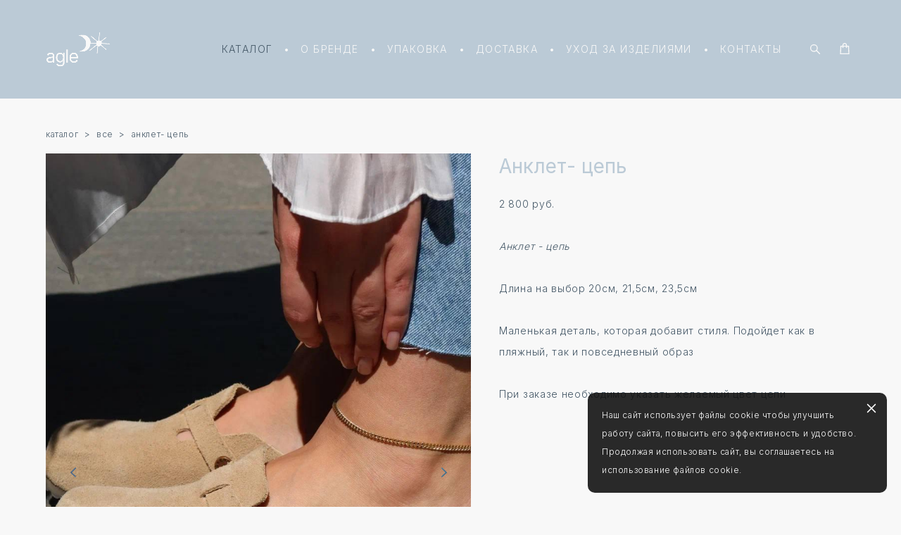

--- FILE ---
content_type: text/html; charset=UTF-8
request_url: https://agle.store/shop/anklet-tsep
body_size: 108281
content:
<!-- Vigbo-cms //cdn-st2.vigbo.com/u156208/118983/ chloe -->
<!DOCTYPE html>
<html lang="ru">
<head>
    <script>var _createCookie=function(e,o,t){var i,n="";t&&((i=new Date).setTime(i.getTime()+864e5*t),n="; expires="+i.toGMTString()),document.cookie=e+"="+o+n+"; path=/"};function getCookie(e){e=document.cookie.match(new RegExp("(?:^|; )"+e.replace(/([\.$?*|{}\(\)\[\]\\\/\+^])/g,"\\$1")+"=([^;]*)"));return e?decodeURIComponent(e[1]):void 0}"bot"==getCookie("_gphw_mode")&&_createCookie("_gphw_mode","humen",0);</script>
    <meta charset="utf-8">
<title>Все > Анклет-  цепь купить в интернет-магазине</title>
<meta name="keywords" content="Анклет-  цепь, Все." />
<meta name="description" content="Все. Анклет-  цепь." />
    <meta property="og:title" content="Все > Анклет-  цепь купить в интернет-магазине" />
    <meta property="og:description" content="Все. Анклет-  цепь." />
    <meta property="og:url" content="https://agle.store/shop/anklet-tsep" />
    <meta property="og:type" content="website" />
        <meta property="og:image" content="//cdn-sh1.vigbo.com/shops/213591/products/22376375/images/3-eceb0dc0c04d53121a7f89e30fb5633c.jpeg" />
        <meta property="og:image" content="//cdn-st2.vigbo.com/u156208/118983/logo/u-d63ce7f649d33203b48683f4f3b8a5f6@2x.png" />
        <meta property="og:image" content="//cdn-sh1.vigbo.com/shops/213591/products/22376375/images/3-a3a5e6e8521335f333f703b52ba4a55c.PNG" />

<meta name="viewport" content="width=device-width, initial-scale=1">


	<link rel="shortcut icon" href="//cdn-st2.vigbo.com/u156208/118983/favicon.ico?ver=66def3909a9c5" type="image/x-icon" />

<!-- Blog RSS -->

<!-- Preset CSS -->
    <!-- Preset CSS Variables -->
        <style class="presetStyleVariables">:root {--PRESET-FONT--f__h1-font-family:"Inter"; --PRESET-FONT--f__h1-font-size:44px; --PRESET-FONT--f__h1-line-height:1.2; --PRESET-FONT--f__h1-font-weight:400; --PRESET-FONT--f__h1-letter-spacing:0em; --PRESET-FONT--f__h1-font-style:normal; --PRESET-FONT--f__h1-text-transform:none; --PRESET-FONT--f__h2-font-family:"Inter"; --PRESET-FONT--f__h2-font-size:28px; --PRESET-FONT--f__h2-line-height:1.3; --PRESET-FONT--f__h2-font-weight:400; --PRESET-FONT--f__h2-letter-spacing:0em; --PRESET-FONT--f__h2-font-style:normal; --PRESET-FONT--f__h2-text-transform:none; --PRESET-FONT--f__h3-font-family:"Inter"; --PRESET-FONT--f__h3-font-size:22px; --PRESET-FONT--f__h3-line-height:1.4; --PRESET-FONT--f__h3-font-weight:400; --PRESET-FONT--f__h3-letter-spacing:0.05em; --PRESET-FONT--f__h3-font-style:normal; --PRESET-FONT--f__h3-text-transform:none; --PRESET-FONT--f__h4-font-family:"Inter"; --PRESET-FONT--f__h4-font-size:12px; --PRESET-FONT--f__h4-line-height:2.2; --PRESET-FONT--f__h4-font-weight:300; --PRESET-FONT--f__h4-letter-spacing:0.05em; --PRESET-FONT--f__h4-font-style:normal; --PRESET-FONT--f__h4-text-transform:none; --PRESET-FONT--f__1-font-family:"Inter"; --PRESET-FONT--f__1-font-size:14px; --PRESET-FONT--f__1-line-height:2.2; --PRESET-FONT--f__1-font-weight:300; --PRESET-FONT--f__1-letter-spacing:0.05em; --PRESET-FONT--f__1-font-style:normal; --PRESET-FONT--f__1-text-transform:none; --PRESET-FONT--f__2-font-family:"Inter"; --PRESET-FONT--f__2-font-size:14px; --PRESET-FONT--f__2-line-height:2.2; --PRESET-FONT--f__2-font-weight:300; --PRESET-FONT--f__2-letter-spacing:0.05em; --PRESET-FONT--f__2-font-style:normal; --PRESET-FONT--f__2-text-transform:none; --PRESET-FONT--f__3-font-family:"Inter"; --PRESET-FONT--f__3-font-size:12px; --PRESET-FONT--f__3-line-height:2.2; --PRESET-FONT--f__3-font-weight:300; --PRESET-FONT--f__3-letter-spacing:0.05em; --PRESET-FONT--f__3-font-style:normal; --PRESET-FONT--f__3-text-transform:none; }</style>
    <style class="presetStorage"></style>
    
    <script>
        window.use_preset = true;
    </script>
            <script>
            const typeStorage = "presetStorage";
            const typeStyles = "presetStyleVariables";
            let updatePresetStorageStyle = function() {
              document.getElementsByClassName(typeStorage)[0].innerText = localStorage.getItem(typeStyles)
            };
            updatePresetStorageStyle();
            window.addEventListener("storage", function(e) {
                if (e.key === typeStyles) {
                    updatePresetStorageStyle();
                }
            });
        </script>
    

<script>
    window.cdn_paths = {};
    window.cdn_paths.modules = '//cdn-s.vigbo.com/cms/kevin2/site/' + 'dev/scripts/site/';
    window.cdn_paths.site_scripts = '//cdn-s.vigbo.com/cms/kevin2/site/' + 'dev/scripts/';
</script>
    <link href="https://fonts.googleapis.com/css?family=Abel|Alegreya:400,400i,700,700i,800,800i,900,900i|Alex+Brush|Amatic+SC:400,700|Andika|Anonymous+Pro:400i,700i|Anton|Arimo:400,400i,700,700i|Arsenal:400,400i,700,700i|Asap:400,400i,500,500i,600,600i,700,700i|Bad+Script|Baumans|Bitter:100,100i,200,200i,300,300i,400i,500,500i,600,600i,700i,800,800i,900,900i|Brygada+1918:400,700,400i,700i|Cactus+Classical+Serif|Carlito:400,700,400i,700i|Chocolate+Classical+Sans|Comfortaa:300,400,500,600,700|Commissioner:100,200,300,400,500,600,700,800,900|Cormorant:300i,400i,500,500i,600,600i,700i|Cormorant+Garamond:300i,400i,500,500i,600,600i,700i|Cormorant+Infant:300i,400i,500,500i,600,600i,700i|Cousine:400,400i,700,700i|Crafty+Girls|Cuprum:400,400i,700,700i|Days+One|Dela+Gothic+One|Delius+Unicase:400,700|Didact+Gothic|Dosis|EB+Garamond:400i,500,500i,600,600i,700i,800,800i|Euphoria+Script|Exo|Exo+2:100,100i,200,200i,300i,400i,500,500i,600,600i,700i,800,800i,900,900i|Federo|Fira+Code:300,500,600|Fira+Sans:100,100i,200,200i,300i,400i,500,500i,600,600i,700i,800,800i,900,900i|Fira+Sans+Condensed:100,100i,200,200i,300i,400i,500,500i,600,600i,700i,800,800i,900,900i|Forum|Gentium+Book+Plus:400,700,400i,700i|Gentium+Plus:400,700,400i,700i|Geologica:100,200,300,400,500,600,700,800,900|Glegoo:400,700|Golos+Text:400,500,600,700,800,900|Gudea:400,400i,700|Handlee|IBM+Plex+Mono:100,100i,200,200i,300i,400i,500,500i,600,600i,700i|IBM+Plex+Sans:100,100i,200,200i,300i,400i,500,500i,600,600i,700i|IBM+Plex+Serif:100,100i,200,200i,300,300i,400,400i,500,500i,600,600i,700,700i|Inter:100,200,300,400,500,600,700,800,900|Inter+Tight:100,200,300,400,500,600,700,800,900,100i,200i,300i,400i,500i,600i,700i,800i,900i|Istok+Web:400,400i,700,700i|JetBrains+Mono:100,100i,200,200i,300,300i,400,400i,500,500i,600,600i,700,700i,800,800i|Jost:100,100i,200,200i,300,300i,400,400i,500,500i,600,600i,700,700i,800,800i,900,900i|Jura:400,300,500,600,700|Kelly+Slab|Kranky|Krona+One|Leckerli+One|Ledger|Liter|Lobster|Lora:400,400i,700,700i,500,500i,600,600i|Lunasima:400,700|Manrope:200,300,400,500,600,700,800|Marck+Script|Marko+One|Marmelad|Merienda+One|Merriweather:300i,400i,700i,900,900i|Moderustic:300,400,500,600,700,800|Montserrat:300i,400i,500,500i,600,600i,700i,800,800i,900,900i|Montserrat+Alternates:100,100i,200,200i,300,300i,400,400i,500,500i,600,600i,700,700i,800,800i,900,900i|Mulish:200,300,400,500,600,700,800,900,200i,300i,400i,500i,600i,700i,800i,900i|Neucha|Noticia+Text:400,400i,700,700i|Noto+Sans:400,400i,700,700i|Noto+Sans+Mono:100,200,300,400,500,600,700,800,900|Noto+Serif:400,400i,700,700i|Noto+Serif+Display:100,200,300,400,500,600,700,800,900,100i,200i,300i,400i,500i,600i,700i,800i,900i|Nova+Flat|Nova+Oval|Nova+Round|Nova+Slim|Nunito:400,200,200i,300,300i,400i,600,600i,700,700i,800,800i,900,900i|Old+Standard+TT:400i|Open+Sans:300i,400i,600,600i,700i,800,800i|Open+Sans+Condensed:300,300i,700|Oranienbaum|Original+Surfer|Oswald:200,500,600|Oxygen:300|Pacifico|Philosopher:400,400i,700,700i|Piazzolla:100,200,300,400,500,600,700,800,900,100i,200i,300i,400i,500i,600i,700i,800i,900i|Play:400,700|Playfair+Display:400,700,400i,500,500i,600,600i,700i,800,800i,900,900i|Playfair+Display+SC|Poiret+One|Press+Start+2P|Prosto+One|PT+Mono|PT+Sans:400i,700i|PT+Sans+Caption:400,700|PT+Sans+Narrow:400,700|PT+Serif:400i,700i|PT+Serif+Caption:400,400i|Quicksand|Raleway:100,100i,300i,400i,500,500i,600,600i,700i,800,800i,900,900i|Roboto:100,100i,300i,400i,500,500i,700i,900,900i|Roboto+Condensed:300i,400i,700i|Roboto+Mono:100,100i,200,200i,300,300i,400,400i,500,500i,600,600i,700,700i|Roboto+Slab:100,200,500,600,800,900|Rochester|Rokkitt:400,100,300,500,600,700,800,900|Rubik:300i,400i,500,500i,600,600i,700i,800,800i,900,900i|Ruslan+Display|Russo+One|Salsa|Satisfy|Scada:400,400i,700,700i|Snippet|Sofia|Source+Code+Pro:200,300,400,500,600,700,900|Source+Sans+Pro:200,300,400,600,700,900|Source+Serif+Pro:200,200i,300,300i,400,400i,600,600i,700,700i,900,900i|Spectral:200,200i,300,300i,400,400i,500,500i,600,600i,700,700i,800,800i|Stint+Ultra+Expanded|STIX+Two+Text:400,700,400i,700i|Syncopate|Tenor+Sans|Tinos:400,400i,700,700i|Trochut|Ubuntu:300i,400i,500,500i,700i|Ubuntu+Condensed|Ubuntu+Mono:400,400i,700,700i|Unbounded:200,300,400,500,600,700,800,900|Underdog|Unkempt:400,700|Voces|Wix+Madefor+Display:400,500,600,700,800|Wix+Madefor+Text:400,500,600,700,800,400i,500i,600i,700i,800i|Yeseva+One|Ysabeau:100,200,300,400,500,600,700,800,900,100i,200i,300i,400i,500i,600i,700i,800i,900i|Ysabeau+Infant:100,200,300,400,500,600,700,800,900,100i,200i,300i,400i,500i,600i,700i,800i,900i|Ysabeau+Office:100,200,300,400,500,600,700,800,900,100i,200i,300i,400i,500i,600i,700i,800i,900i|Ysabeau+SC:100,200,300,400,500,600,700,800,900|Zen+Old+Mincho&display=swap&subset=cyrillic" rel="stylesheet">
    <!-- Preconnect resource -->
    <link rel="preconnect" href="https://agle.store/">
    <link rel="preconnect" href="//cdn-s.vigbo.com/cms/kevin2/site/">
    <link rel="preconnect" href="//cdn-sh.vigbo.com">

    <!-- Preload JS -->
    <link rel="preload" as="script" href="//cdn-s.vigbo.com/cms/kevin2/site/dev/scripts/vendor/jquery-3.3.1.min.js?ver=uzimSt">
    <link rel="preload" as="script" href="//cdn-s.vigbo.com/cms/kevin2/site/prod/js/site.js?ver=uzimSt">

            <!-- React Preload JS -->
        <link rel="preload" as="script" href="//cdn-s.vigbo.com/cms/kevin2/site/prod/js/runtime-main.js?ver=uzimSt">
        <link rel="preload" as="script" href="//cdn-s.vigbo.com/cms/kevin2/site/prod/js/main.chunk.js?ver=uzimSt">
    
    <!-- CORE CSS -->
    
        <!-- SHOP CSS -->
    <link rel="preload" as="style" onload="this.onload=null;this.rel='stylesheet'" href="//cdn-sh.vigbo.com/vigbo-cms/styles/prod/build_shop_front.css?v=yoi6fA">
    <noscript>
        <link rel="stylesheet" type="text/css" href="//cdn-sh.vigbo.com/vigbo-cms/styles/prod/build_shop_front.css?v=yoi6fA">
    </noscript>
    
    <!-- SITE CSS -->
    <link rel="preload" as="style" onload="this.onload=null;this.rel='stylesheet'" href="//cdn-s.vigbo.com/cms/kevin2/site/prod/css/build_cms_front.css?v=yoi6fA">
    <noscript>
        <link rel="stylesheet" type="text/css" href="//cdn-s.vigbo.com/cms/kevin2/site/prod/css/build_cms_front.css?v=yoi6fA">
    </noscript>

        <!-- CUSTOM SHOP CSS -->
    <link rel="preload" as="style" onload="this.onload=null;this.rel='stylesheet'" href="https://agle.store/css/custom-shop.css?v=46.361">
    <noscript>
        <link rel="stylesheet" type="text/css" href="https://agle.store/css/custom-shop.css?v=46.361">
    </noscript>
    
        <!-- React styles -->
    <link rel="preload" as="style" onload="this.onload=null;this.rel='stylesheet'" href="//cdn-s.vigbo.com/cms/kevin2/site/prod/css/main.chunk.css?ver=uzimSt">
    <noscript>
        <link rel="stylesheet" type="text/css" href="//cdn-s.vigbo.com/cms/kevin2/site/prod/css/main.chunk.css?ver=uzimSt">
    </noscript>
    <!-- /React styles -->
    
    <!-- LIFE CHANGED CSS -->
            <link rel="preload" as="style" onload="this.onload=null;this.rel='stylesheet'" href="https://agle.store/css/custom.css?v=46.361">
        <noscript>
            <link rel="stylesheet" type="text/css" href="https://agle.store/css/custom.css?v=46.361">
        </noscript>
    
    
                
            <link rel="preload" as="style" onload="this.onload=null;this.rel='stylesheet'" href="https://agle.store/css/css_user.css?v=46.361">
        <noscript>
            <link rel="stylesheet" type="text/css" href="https://agle.store/css/css_user.css?v=46.361">
        </noscript>
    
    
    <!-- Carrot quest BEGIN -->
<script type="text/javascript">
!function(){function t(t,e){return function(){window.carrotquestasync.push(t,arguments)}}if("undefined"==typeof carrotquest){var e=document.createElement("script");e.type="text/javascript",e.async=!0,e.src="https://cdn.carrotquest.app/api.min.js",document.getElementsByTagName("head")[0].appendChild(e),window.carrotquest={},window.carrotquestasync=[],carrotquest.settings={};for(var n=["connect","track","identify","auth","onReady","addCallback","removeCallback","trackMessageInteraction"],a=0;a<n.length;a++)carrotquest[n[a]]=t(n[a])}}(),carrotquest.connect("62895-b5e7a813a5ffd1940df5b9934b");
</script>
<!-- Carrot quest END -->

<!-- Google tag (gtag.js) -->
<script async src="https://www.googletagmanager.com/gtag/js?id=G-KRJQMR653Z"></script>
<script>
  window.dataLayer = window.dataLayer || [];
  function gtag(){dataLayer.push(arguments);}
  gtag('js', new Date());

  gtag('config', 'G-KRJQMR653Z');
</script>

<style>

    @media (min-width:960px){
  .shop-static-grid {margin-left:0!important}
  }
  .shop-menu {background:#f8f8f8; border-radius:0px}
  .shop-menu ul {margin-top:10px!important}
   .shop-menu ul li a {padding:0 10px}
  .shop-static-grid .image {border-radius:0%;}
  #checkout-root {
    max-width: 960px!important;
    margin: 0 auto;
}
  
#w_77051609 img.image-pic, #w_77051610 img.image-pic, #w_77051611 img.image-pic, #w_77049349 img.image-pic, #w_77049346 img.image-pic, #w_77049345 img.image-pic, #w_77049344 img.image-pic {border-radius:0%;}
  
  #w_77050246 img {border-radius:0px}
 
  #w_77050266 .skidder-slide-img-block, #w_77050247 .skidder-slide-img-block {
    display: inline-block;
  border-radius: 0%;
  overflow: hidden;
  width: 120px;
  height: 120px;
  }
  
 #w_77050266 .skidder-slide-img-block img, #w_77050247 .skidder-slide-img-block img { width:100%!important;
  height:100%!important;
  object-fit: cover;}
 .adaptive-mobile .logo img {
    max-height: 50px;
}
  
  #w_77050266 .skidder-viewport, #w_77050266 .skidder-wrapper, #w_77050266 .skidder-clickelement,
  #w_77050247 .skidder-viewport, #w_77050247 .skidder-wrapper, #w_77050247 .skidder-clickelement
  {height:120px!important}
  .adaptive-desktop .logo img, .adaptive-mobile .logo img, .adaptive-tablet .logo img {
     max-height: 60px;
}
  @media (max-width:640px){
    .f__h3 {font-size:14px!important}
    
     #section5837881_2 .col {    
    width: 100%;
    display: inline-block;
   } 
    /*#section5837881_2 .col:last-child {  
    	width:100%;
    }*/
    #widget_81000969 {margin-bottom:48px}
  }
  #section5837881_1 .row {margin:0 auto}
  #section5837881_2 {margin:0 auto}
  
  /*#widget_77049349 {width:50%}*/
</style>

<meta name="yandex-verification" content="b6fe246ec305dc61" />
<meta name="google-site-verification" content="McBfEt3qopm_-L-D0n_raTIScEUAMbW2ofoRCLtwRWA" />

<!-- Top.Mail.Ru counter -->
<script type="text/javascript">
var _tmr = window._tmr || (window._tmr = []);
_tmr.push({id: "3526551", type: "pageView", start: (new Date()).getTime()});
(function (d, w, id) {
  if (d.getElementById(id)) return;
  var ts = d.createElement("script"); ts.type = "text/javascript"; ts.async = true; ts.id = id;
  ts.src = "https://top-fwz1.mail.ru/js/code.js";
  var f = function () {var s = d.getElementsByTagName("script")[0]; s.parentNode.insertBefore(ts, s);};
  if (w.opera == "[object Opera]") { d.addEventListener("DOMContentLoaded", f, false); } else { f(); }
})(document, window, "tmr-code");
</script>
<noscript><div><img src="https://top-fwz1.mail.ru/counter?id=3526551;js=na" style="position:absolute;left:-9999px;" alt="Top.Mail.Ru" /></div></noscript>
<!-- /Top.Mail.Ru counter -->

<!-- Varioqub experiments -->
<script type="text/javascript">
(function(e, x, pe, r, i, me, nt){
e[i]=e[i]||function(){(e[i].a=e[i].a||[]).push(arguments)},
me=x.createElement(pe),me.async=1,me.src=r,nt=x.getElementsByTagName(pe)[0],me.addEventListener('error',function(){function cb(t){t=t[t.length-1],'function'==typeof t&&t({flags:{}})};Array.isArray(e[i].a)&&e[i].a.forEach(cb);e[i]=function(){cb(arguments)}}),nt.parentNode.insertBefore(me,nt)})
(window, document, 'script', 'https://abt.s3.yandex.net/expjs/latest/exp.js', 'ymab');
ymab('metrika.91256662', 'init'/*, {clientFeatures}, {callback}*/);
</script>    <style>
    .adaptive-desktop .custom__content--max-width,
    .adaptive-desktop .md-infoline__wrap {
        max-width: 100%;
    }
</style>
    <script src="//cdn-s.vigbo.com/cms/kevin2/site/dev/scripts/vendor/jquery-3.3.1.min.js?ver=uzimSt"></script>

    </head>


	



    <body data-template="chloe" class="f__preset-box f__site f__2 loading locale_ru chloe mod--search-enable mod--img-logo mod--header-static mod--menu-action-on-scroll mod--menu-static-on-scroll mod--menu-effect-from-top desktop mod--shop-page adaptive-desktop mod--horizontal-menu mod--infoline-disable bot-version js--loading-cascade mod--font-preset layout-logo-left--from-logo   " data-preview="">

    <!-- +Share Body Code -->    <!-- Yandex.Metrika counter -->
<script type="text/javascript" >
   (function(m,e,t,r,i,k,a){m[i]=m[i]||function(){(m[i].a=m[i].a||[]).push(arguments)};
   m[i].l=1*new Date();
   for (var j = 0; j < document.scripts.length; j++) {if (document.scripts[j].src === r) { return; }}
   k=e.createElement(t),a=e.getElementsByTagName(t)[0],k.async=1,k.src=r,a.parentNode.insertBefore(k,a)})
   (window, document, "script", "https://mc.yandex.ru/metrika/tag.js", "ym");

   ym(91256662, "init", {
        clickmap:true,
        trackLinks:true,
        accurateTrackBounce:true,
        webvisor:true
   });
</script>
<noscript><div><img src="https://mc.yandex.ru/watch/91256662" style="position:absolute; left:-9999px;" alt="" /></div></noscript>
<!-- /Yandex.Metrika counter -->
<!--
<div class="mmodal" id="modal-one">
  <div class="mmodal-bg modal-exit"></div>
  <div class="mmodal-container">
    <h1> Привет от Даши и Нади!</h1>
    Мы хотим стать ближе и лучше для вас ❤️ <br>
Подарим вам промокод на бесплатную доставку украшений AGLE по всей России за заполнение <a href="https://forms.gle/GjSLtMBUECrrRb23A" target="_blank" style="color:red">небольшой формы</a>.
    <button class="mmodal-close modal-exit" onclick="modal_close()">закрыть</button>
  </div>
</div>-->    <!-- -Share Body Code -->
    
        <div class="l-wrap js-wrap">

    <header class="l-header l-header-main js-header-main layout-logo-left--from-logo  ">
    <div class="l-header__wrapper custom__header-decorate-line custom__menu-bg-rgb custom__header-padding-y mod--show-menu-after-logo-load mod--effect-move-from-top">
        <div class="l-header__cont ">

            <div class="l-header__row">

                <div class="l-header__col0 l-header__col l-header__mobile--box"><!-- mobile menu -->
                    <!-- basket icon for mobile -->
                                            <div class="md-menu__icons mod--right md-menu__li-l1">
                            <!-- Если есть поиск или корзина -->
    <div class="l-header__icons--box f__menu">
        &nbsp; <!-- для выравнивания по вертикали (дублирует размер шрифта) -->

        <div class="l-header__icons--wrap">
            <div class="js--iconBasketWrapper" >
                 <!-- если не только Поиск и есть Магазин -->
                    <!-- то выводим корзину -->
                    <div class="js--iconBasketView shop_page l-header__icon l-header__icon--cart" >
                        <a href='/shop/cart' class='shop-basket--box lnk-cart design_editor-icons' data-id='shop-cart-widget'>
                            <span class='shop-basket'>
                                                                    <!-- Basket 01 -->
                                    <svg xmlns="http://www.w3.org/2000/svg" viewBox="0 0 14.57 17.5"><path class="basket-svg-style basket-svg-edit-round basket-svg-edit-limit" d="M4.58,7.15V3.42A2.69,2.69,0,0,1,7.29.75h0A2.69,2.69,0,0,1,10,3.42V7.15"/><polygon class="basket-svg-style basket-svg-edit-limit" points="13.79 16.75 0.79 16.75 1.33 5.02 13.24 5.02 13.79 16.75"/></svg>

                                                            </span>
                            <span class='shop-cart-widget-amount'>
                                                            </span>
                        </a>
                    </div>
                
            </div>

                            <div class="l-header__icon l-header__icon--search">
                    <a class="searchform__svg js--open_searchform design_editor-icons">
                        <svg xmlns="http://www.w3.org/2000/svg" viewBox="0 0 15.5 17.5"><ellipse class="search-svg-style" cx="5.92" cy="8.01" rx="5.17" ry="5.13"/><line class="search-svg-style" x1="9.59" y1="11.64" x2="14.75" y2="16.75"/></svg>
                    </a>
                </div>
                    </div>

        <!-- Add separator -->
                <div class="md-menu__li-l1 menu-item md-menu__separator f__menu">
            •        </div>
                <!-- -->
    </div>
                        </div>
                                    </div>

                <div class="l-header__col1 l-header__col l-header__logo--box mod--set-logo-max-width">
                    <div id='logoWrap' class='logo__wrap' data-lt="" >
                        
<div class="logo logo-image">
	<a href="https://agle.store/">
		

			
			<img src="[data-uri]"
				 data-src="//cdn-st2.vigbo.com/u156208/118983/logo/u-d63ce7f649d33203b48683f4f3b8a5f6.png?v=46.361"
				 alt="All Girls Love Earrings"
				 title="All Girls Love Earrings"
				 class=" mod--has-logo2x mod--has-logo1x "
				 						data-src2x="//cdn-st2.vigbo.com/u156208/118983/logo/u-d63ce7f649d33203b48683f4f3b8a5f6@2x.png?v=46.361"
						data-width2x="170"
				 			/>
			</a>

</div>
                    </div>
                </div>

                <div class="l-header__col2 l-header__col l-header__menu--box">

                    <nav class='md-menu' data-menu-type="origin">
                        			<ul class="menu md-menu__main js--menu__main is--level1 		 mod--menu_left"><li  id="6213308" data-id="6213308" class="md-menu__li-l1 menu-item js--menu__li-l1  active"><a class="md-menu__href-l1 is--link-level1 f__menu mod--href-l1__shop js--shop-categories-link  big-height5" data-name="КАТАЛОГ" data-url="shop" href="https://agle.store/shop"  >КАТАЛОГ</a></li><li class="md-menu__li-l1 menu-item md-menu__separator f__menu">•</li><li  id="6213951" data-id="6213951" class="md-menu__li-l1 menu-item js--menu__li-l1 "><a class="md-menu__href-l1 is--link-level1 f__menu  big-height5" href="https://agle.store/o-brende"  >О БРЕНДЕ</a></li><li class="md-menu__li-l1 menu-item md-menu__separator f__menu">•</li><li  id="7018711" data-id="7018711" class="md-menu__li-l1 menu-item js--menu__li-l1 "><a class="md-menu__href-l1 is--link-level1 f__menu  big-height5" href="https://agle.store/upakovka"  >УПАКОВКА</a></li><li class="md-menu__li-l1 menu-item md-menu__separator f__menu">•</li><li  id="6213948" data-id="6213948" class="md-menu__li-l1 menu-item js--menu__li-l1 "><a class="md-menu__href-l1 is--link-level1 f__menu  big-height5" href="https://agle.store/dostavka"  >ДОСТАВКА</a></li><li class="md-menu__li-l1 menu-item md-menu__separator f__menu">•</li><li  id="6279921" data-id="6279921" class="md-menu__li-l1 menu-item js--menu__li-l1 "><a class="md-menu__href-l1 is--link-level1 f__menu  big-height5" href="https://agle.store/uhod"  >УХОД ЗА ИЗДЕЛИЯМИ</a></li><li class="md-menu__li-l1 menu-item md-menu__separator f__menu">•</li><li  id="6213949" data-id="6213949" class="md-menu__li-l1 menu-item js--menu__li-l1 "><a class="md-menu__href-l1 is--link-level1 f__menu  big-height5" href="https://agle.store/kontakty"  >КОНТАКТЫ</a></li><li class="md-menu__li-l1 menu-item md-menu__separator f__menu">•</li></ul><div class="md-menu-mobile__socials social-icons"><div class="social-icons-wrapper"></div></div>
                        <div class="js--menu-icons md-menu__icons md-menu__li-l1 md-menu__has-separator shop_page" >
                            <!-- Если есть поиск или корзина -->
    <div class="l-header__icons--box f__menu">
        &nbsp; <!-- для выравнивания по вертикали (дублирует размер шрифта) -->

        <div class="l-header__icons--wrap">
            <div class="js--iconBasketWrapper" >
                 <!-- если не только Поиск и есть Магазин -->
                    <!-- то выводим корзину -->
                    <div class="js--iconBasketView shop_page l-header__icon l-header__icon--cart" >
                        <a href='/shop/cart' class='shop-basket--box lnk-cart design_editor-icons' data-id='shop-cart-widget'>
                            <span class='shop-basket'>
                                                                    <!-- Basket 01 -->
                                    <svg xmlns="http://www.w3.org/2000/svg" viewBox="0 0 14.57 17.5"><path class="basket-svg-style basket-svg-edit-round basket-svg-edit-limit" d="M4.58,7.15V3.42A2.69,2.69,0,0,1,7.29.75h0A2.69,2.69,0,0,1,10,3.42V7.15"/><polygon class="basket-svg-style basket-svg-edit-limit" points="13.79 16.75 0.79 16.75 1.33 5.02 13.24 5.02 13.79 16.75"/></svg>

                                                            </span>
                            <span class='shop-cart-widget-amount'>
                                                            </span>
                        </a>
                    </div>
                
            </div>

                            <div class="l-header__icon l-header__icon--search">
                    <a class="searchform__svg js--open_searchform design_editor-icons">
                        <svg xmlns="http://www.w3.org/2000/svg" viewBox="0 0 15.5 17.5"><ellipse class="search-svg-style" cx="5.92" cy="8.01" rx="5.17" ry="5.13"/><line class="search-svg-style" x1="9.59" y1="11.64" x2="14.75" y2="16.75"/></svg>
                    </a>
                </div>
                    </div>

        <!-- Add separator -->
                <div class="md-menu__li-l1 menu-item md-menu__separator f__menu">
            •        </div>
                <!-- -->
    </div>
                        </div>
                    </nav>
                </div>

                <div class="l-header__col3 l-header__col l-header__ham--box" data-count-pages="6">
    <div class="md-menu__hamburger js-mob-menu-open">
        <svg height="20px" xmlns="http://www.w3.org/2000/svg" viewBox="0 0 18 17.5"><line class="hamburger-svg-style" y1="1" x2="18" y2="1"/><line class="hamburger-svg-style" y1="7" x2="18" y2="7"/><line class="hamburger-svg-style" y1="13" x2="18" y2="13"/></svg>
    </div>
</div>

            </div>
        </div>
    </div>
</header>








        <!-- Mobile menu -->
        <!-- mobile menu -->
<div  data-menu-type="mobile" data-custom-scroll data-set-top="stay-in-window" class="custom__header-decorate-line mod--custom-scroll-hidden mod--custom-scroll-resize md-menu--mobile js--menu--mobile mod--set-top--stop-mobile">
    <div class="md-menu--mobile__cont js--menu-mobile__cont">
                <div class="md-menu__icons mod--right md-menu__li-l1 js--menu__li-l1">
            <!-- Если есть поиск или корзина -->
    <div class="l-header__icons--box f__menu">
        &nbsp; <!-- для выравнивания по вертикали (дублирует размер шрифта) -->

        <div class="l-header__icons--wrap">
            <div class="js--iconBasketWrapper" >
                 <!-- если не только Поиск и есть Магазин -->
                    <!-- то выводим корзину -->
                    <div class="js--iconBasketView shop_page l-header__icon l-header__icon--cart" >
                        <a href='/shop/cart' class='shop-basket--box lnk-cart design_editor-icons' data-id='shop-cart-widget'>
                            <span class='shop-basket'>
                                                                    <!-- Basket 01 -->
                                    <svg xmlns="http://www.w3.org/2000/svg" viewBox="0 0 14.57 17.5"><path class="basket-svg-style basket-svg-edit-round basket-svg-edit-limit" d="M4.58,7.15V3.42A2.69,2.69,0,0,1,7.29.75h0A2.69,2.69,0,0,1,10,3.42V7.15"/><polygon class="basket-svg-style basket-svg-edit-limit" points="13.79 16.75 0.79 16.75 1.33 5.02 13.24 5.02 13.79 16.75"/></svg>

                                                            </span>
                            <span class='shop-cart-widget-amount'>
                                                            </span>
                        </a>
                    </div>
                
            </div>

                            <div class="l-header__icon l-header__icon--search">
                    <a class="searchform__svg js--open_searchform design_editor-icons">
                        <svg xmlns="http://www.w3.org/2000/svg" viewBox="0 0 15.5 17.5"><ellipse class="search-svg-style" cx="5.92" cy="8.01" rx="5.17" ry="5.13"/><line class="search-svg-style" x1="9.59" y1="11.64" x2="14.75" y2="16.75"/></svg>
                    </a>
                </div>
                    </div>

        <!-- Add separator -->
                <div class="md-menu__li-l1 menu-item md-menu__separator f__menu">
            •        </div>
                <!-- -->
    </div>
        </div>
        
        			<ul class="menu md-menu__main js--menu__main is--level1 		 mod--menu_left"><li  id="6213308" data-id="6213308" class="md-menu__li-l1 menu-item js--menu__li-l1  active"><a class="md-menu__href-l1 is--link-level1 f__menu mod--href-l1__shop js--shop-categories-link  big-height5" data-name="КАТАЛОГ" data-url="shop" href="https://agle.store/shop"  >КАТАЛОГ</a></li><li  id="6213951" data-id="6213951" class="md-menu__li-l1 menu-item js--menu__li-l1 "><a class="md-menu__href-l1 is--link-level1 f__menu  big-height5" href="https://agle.store/o-brende"  >О БРЕНДЕ</a></li><li  id="7018711" data-id="7018711" class="md-menu__li-l1 menu-item js--menu__li-l1 "><a class="md-menu__href-l1 is--link-level1 f__menu  big-height5" href="https://agle.store/upakovka"  >УПАКОВКА</a></li><li  id="6213948" data-id="6213948" class="md-menu__li-l1 menu-item js--menu__li-l1 "><a class="md-menu__href-l1 is--link-level1 f__menu  big-height5" href="https://agle.store/dostavka"  >ДОСТАВКА</a></li><li  id="6279921" data-id="6279921" class="md-menu__li-l1 menu-item js--menu__li-l1 "><a class="md-menu__href-l1 is--link-level1 f__menu  big-height5" href="https://agle.store/uhod"  >УХОД ЗА ИЗДЕЛИЯМИ</a></li><li  id="6213949" data-id="6213949" class="md-menu__li-l1 menu-item js--menu__li-l1 "><a class="md-menu__href-l1 is--link-level1 f__menu  big-height5" href="https://agle.store/kontakty"  >КОНТАКТЫ</a></li></ul><div class="md-menu-mobile__socials social-icons"><div class="social-icons-wrapper"></div></div>
        <span class="js-close-mobile-menu close-mobile-menu">
        <!--<svg width="20px" height="20px"  xmlns="http://www.w3.org/2000/svg" viewBox="0 0 14.39 17.5"><line class="close-menu-burger" x1="0.53" y1="2.04" x2="13.86" y2="15.37"/><line class="close-menu-burger" x1="0.53" y1="15.37" x2="13.86" y2="2.04"/></svg>-->
            <svg xmlns="http://www.w3.org/2000/svg" width="18" height="18" viewBox="0 0 18 18"><path class="close-menu-burger" fill="none" fill-rule="evenodd" stroke="#fff" stroke-linecap="round" stroke-linejoin="round" stroke-width="1.5" d="M9 9.5l8-8-8 8-8-8 8 8zm0 0l8 8-8-8-8 8 8-8z"/></svg>
        </span>
    </div>
</div>

        <!-- Blog Slider -->
        
        <!-- CONTENT -->
        <div class="l-content l-content--main  desktop ">
            <section class="l-content--box l-content--box-shop js--box-shop shopProductPage" data-hash="shop" data-structure="">
    <div class="container custom__content--max-width">
        <div class="page shop-product autotest--shop-product img-zoom">

            <div class="schop-content-wrapper js-shop-content-wrapper ">
                    <!-- +Breadcrumbs -->
            <nav class="shop-bread-crumbs autotest--shop-bread-crumbs f__s_crumbs f__3 de--shop-breadcrumbs__font-family">
                <a href="https://agle.store/shop" class="de--shop-breadcrumbs__font-family">каталог</a>
                <span class="shop-separator">&GT;</span>

                
                                <a href="https://agle.store/shop/all" class="de--shop-breadcrumbs__font-family">все</a>
                <span class="shop-separator">&GT;</span>
                
                <span>анклет-  цепь</span>
            </nav>
            <!-- -Breadcrumbs -->
        
        
<div class="product-gallery layout-vertical">

    <!-- +Product image slider -->
    <div class="product-gallery__mobile js--product-parent-block js--product-gallery__mobile
        mod--arrows mod--arrows__light        mod--pager ">
                <div class="product-gallery__slider js--product-gallery__slider product-main-image" data-count-image="5">
                        <div class="product-gallery__slider-item product-image js--product-gallery__item" data-index="0">
                                <img                         fetchpriority="high"
                                        data-number="0"
                     src="[data-uri]%3D%3D" alt="Анклет-  цепь"
                     class="loading copy-protect active"
                     data-index="0"
                     data-id="62591521"
                     data-base-path="//cdn-sh1.vigbo.com/shops/213591/products/22376375/images/"
                     data-file-name="eceb0dc0c04d53121a7f89e30fb5633c.jpeg"
                     data-sizes='{"2":{"width":776,"height":1024},"3":{"width":970,"height":1280},"500":{"width":388,"height":512}}'
                data-version=""
                data-width="776"
                data-height="1024" />
            </div>
                        <div class="product-gallery__slider-item product-image js--product-gallery__item" data-index="1">
                                <img                         loading="lazy"
                        decoding="async"
                                        data-number="1"
                     src="[data-uri]%3D%3D" alt="Анклет-  цепь"
                     class="loading copy-protect "
                     data-index="1"
                     data-id="62944370"
                     data-base-path="//cdn-sh1.vigbo.com/shops/213591/products/22376375/images/"
                     data-file-name="a3a5e6e8521335f333f703b52ba4a55c.PNG"
                     data-sizes='{"2":{"width":768,"height":1024},"3":{"width":1536,"height":2048},"500":{"width":384,"height":512}}'
                data-version=""
                data-width="768"
                data-height="1024" />
            </div>
                        <div class="product-gallery__slider-item product-image js--product-gallery__item" data-index="2">
                                <img                         loading="lazy"
                        decoding="async"
                                        data-number="2"
                     src="[data-uri]%3D%3D" alt="Анклет-  цепь"
                     class="loading copy-protect "
                     data-index="2"
                     data-id="62591522"
                     data-base-path="//cdn-sh1.vigbo.com/shops/213591/products/22376375/images/"
                     data-file-name="9172c3f6dd01e01d216dd3b6d20e7fe7.jpeg"
                     data-sizes='{"2":{"width":764,"height":1024},"3":{"width":955,"height":1280},"500":{"width":382,"height":512}}'
                data-version=""
                data-width="764"
                data-height="1024" />
            </div>
                        <div class="product-gallery__slider-item product-image js--product-gallery__item" data-index="3">
                                <img                         loading="lazy"
                        decoding="async"
                                        data-number="3"
                     src="[data-uri]%3D%3D" alt="Анклет-  цепь"
                     class="loading copy-protect "
                     data-index="3"
                     data-id="62944369"
                     data-base-path="//cdn-sh1.vigbo.com/shops/213591/products/22376375/images/"
                     data-file-name="0a6fd9fd7dd0c53c18d2f1c54f523fa6.PNG"
                     data-sizes='{"2":{"width":768,"height":1024},"3":{"width":1536,"height":2048},"500":{"width":384,"height":512}}'
                data-version=""
                data-width="768"
                data-height="1024" />
            </div>
                        <div class="product-gallery__slider-item product-image js--product-gallery__item" data-index="4">
                                <img                         loading="lazy"
                        decoding="async"
                                        data-number="4"
                     src="[data-uri]%3D%3D" alt="Анклет-  цепь"
                     class="loading copy-protect "
                     data-index="4"
                     data-id="62591523"
                     data-base-path="//cdn-sh1.vigbo.com/shops/213591/products/22376375/images/"
                     data-file-name="20b4f557296bc8b9b06ba83c1326f1ef.jpeg"
                     data-sizes='{"2":{"width":776,"height":1024},"3":{"width":970,"height":1280},"500":{"width":388,"height":512}}'
                data-version=""
                data-width="776"
                data-height="1024" />
            </div>
                    </div>

        <div class="js--product-images product-images clearfix ">
                        <div class="product-image-cell js--product-gallery__item active" data-index="0">
                <a href="#" class="product-image">
                                        <img                             fetchpriority="high"
                                                 data-number="0"
                         src="" alt="Анклет-  цепь" class="loading copy-protect"
                         data-index="0"
                         data-id="62591521"
                         data-sizes='{"2":{"width":776,"height":1024},"3":{"width":970,"height":1280},"500":{"width":388,"height":512}}'
                    data-base-path="//cdn-sh1.vigbo.com/shops/213591/products/22376375/images/"
                    data-file-name="eceb0dc0c04d53121a7f89e30fb5633c.jpeg"
                    data-version=""
                    data-width="776"
                    data-height="1024" />
                </a>
            </div>
                        <div class="product-image-cell js--product-gallery__item " data-index="1">
                <a href="#" class="product-image">
                                        <img                             loading="lazy"
                            decoding="async"
                                                 data-number="1"
                         src="" alt="Анклет-  цепь" class="loading copy-protect"
                         data-index="1"
                         data-id="62944370"
                         data-sizes='{"2":{"width":768,"height":1024},"3":{"width":1536,"height":2048},"500":{"width":384,"height":512}}'
                    data-base-path="//cdn-sh1.vigbo.com/shops/213591/products/22376375/images/"
                    data-file-name="a3a5e6e8521335f333f703b52ba4a55c.PNG"
                    data-version=""
                    data-width="768"
                    data-height="1024" />
                </a>
            </div>
                        <div class="product-image-cell js--product-gallery__item " data-index="2">
                <a href="#" class="product-image">
                                        <img                             loading="lazy"
                            decoding="async"
                                                 data-number="2"
                         src="" alt="Анклет-  цепь" class="loading copy-protect"
                         data-index="2"
                         data-id="62591522"
                         data-sizes='{"2":{"width":764,"height":1024},"3":{"width":955,"height":1280},"500":{"width":382,"height":512}}'
                    data-base-path="//cdn-sh1.vigbo.com/shops/213591/products/22376375/images/"
                    data-file-name="9172c3f6dd01e01d216dd3b6d20e7fe7.jpeg"
                    data-version=""
                    data-width="764"
                    data-height="1024" />
                </a>
            </div>
                        <div class="product-image-cell js--product-gallery__item " data-index="3">
                <a href="#" class="product-image">
                                        <img                             loading="lazy"
                            decoding="async"
                                                 data-number="3"
                         src="" alt="Анклет-  цепь" class="loading copy-protect"
                         data-index="3"
                         data-id="62944369"
                         data-sizes='{"2":{"width":768,"height":1024},"3":{"width":1536,"height":2048},"500":{"width":384,"height":512}}'
                    data-base-path="//cdn-sh1.vigbo.com/shops/213591/products/22376375/images/"
                    data-file-name="0a6fd9fd7dd0c53c18d2f1c54f523fa6.PNG"
                    data-version=""
                    data-width="768"
                    data-height="1024" />
                </a>
            </div>
                        <div class="product-image-cell js--product-gallery__item " data-index="4">
                <a href="#" class="product-image">
                                        <img                             loading="lazy"
                            decoding="async"
                                                 data-number="4"
                         src="" alt="Анклет-  цепь" class="loading copy-protect"
                         data-index="4"
                         data-id="62591523"
                         data-sizes='{"2":{"width":776,"height":1024},"3":{"width":970,"height":1280},"500":{"width":388,"height":512}}'
                    data-base-path="//cdn-sh1.vigbo.com/shops/213591/products/22376375/images/"
                    data-file-name="20b4f557296bc8b9b06ba83c1326f1ef.jpeg"
                    data-version=""
                    data-width="776"
                    data-height="1024" />
                </a>
            </div>
                    </div>

            </div>
    <!-- -Product image slider -->

</div>

<div class="shop-fsbox">


		<div class="control close">
			<a class="fsbox__nav fsbox__close" id="fsboxClose" href="#">
				<svg class="fsbox__close-ico" xmlns="http://www.w3.org/2000/svg" width="18" height="18" viewBox="0 0 18 18">
					<path class="close-menu-burger de--main__text-default-color--stroke" fill="none" fill-rule="evenodd" stroke="#fff" stroke-linecap="round" stroke-linejoin="round" stroke-width="1.5" d="M9 9.5l8-8-8 8-8-8 8 8zm0 0l8 8-8-8-8 8 8-8z"></path>
				</svg>
			</a>
		</div>
		<div class="control prev">
			<a class="fsbox__nav" id="fsboxPrev" href="#">
				<svg xmlns="http://www.w3.org/2000/svg" width="14" height="14" viewBox="0 0 16 27"
					 style="overflow: hidden; position: relative;">
					<path class="de--main__text-default-color" stroke="none"
						  d="M140.206,1140.93L152,1151.86l-2.133,2.13L136,1141.13l0.137-.13-0.131-.14L149.869,1127l2.132,2.13Z"
						  transform="translate(-136 -1127)"></path>
				</svg>

			</a>
		</div>
		<div class="control next">
			<a class="fsbox__nav" id="fsboxNext" href="#">
				<svg xmlns="http://www.w3.org/2000/svg" width="14" height="14" viewBox="0 0 16 27"
					 style="overflow: hidden; position: relative;">
					<path class="de--main__text-default-color" stroke="none"
						  d="M2815,1141.13l-13.86,12.86-2.13-2.13,11.78-10.93-11.79-11.8,2.13-2.13,13.86,13.86-0.13.14Z"
						  transform="translate(-2799 -1127)"></path>
				</svg>
			</a>
		</div>

		<div class="spinner-container">
			<div class="spinner">
                <svg class="md-preloader" viewBox="0 0 66 66" xmlns="http://www.w3.org/2000/svg"><circle class="path" fill="none" stroke-width="4" stroke-linecap="round" cx="33" cy="33" r="30"></circle></svg>
            </div>
		</div>

		<div class="shop-slides">
                            <div class="shop-slide__block js--shop-slide__block">
                    <img src="data:image/gif,"
                         alt="Анклет-  цепь"
                         class="loading js--copy-protect shop-slide js--shop-slide"
                         style="display: none; opacity: 0"
                        data-id="62591521"
                        data-base-path="//cdn-sh1.vigbo.com/shops/213591/products/22376375/images/"
                        data-file-name="eceb0dc0c04d53121a7f89e30fb5633c.jpeg"
                        data-version=""
                        data-sizes='{"2":{"width":776,"height":1024},"3":{"width":970,"height":1280},"500":{"width":388,"height":512}}'
                        data-width="776"
                        data-height="1024" />
                </div>
                            <div class="shop-slide__block js--shop-slide__block">
                    <img src="data:image/gif,"
                         alt="Анклет-  цепь"
                         class="loading js--copy-protect shop-slide js--shop-slide"
                         style="display: none; opacity: 0"
                        data-id="62944370"
                        data-base-path="//cdn-sh1.vigbo.com/shops/213591/products/22376375/images/"
                        data-file-name="a3a5e6e8521335f333f703b52ba4a55c.PNG"
                        data-version=""
                        data-sizes='{"2":{"width":768,"height":1024},"3":{"width":1536,"height":2048},"500":{"width":384,"height":512}}'
                        data-width="768"
                        data-height="1024" />
                </div>
                            <div class="shop-slide__block js--shop-slide__block">
                    <img src="data:image/gif,"
                         alt="Анклет-  цепь"
                         class="loading js--copy-protect shop-slide js--shop-slide"
                         style="display: none; opacity: 0"
                        data-id="62591522"
                        data-base-path="//cdn-sh1.vigbo.com/shops/213591/products/22376375/images/"
                        data-file-name="9172c3f6dd01e01d216dd3b6d20e7fe7.jpeg"
                        data-version=""
                        data-sizes='{"2":{"width":764,"height":1024},"3":{"width":955,"height":1280},"500":{"width":382,"height":512}}'
                        data-width="764"
                        data-height="1024" />
                </div>
                            <div class="shop-slide__block js--shop-slide__block">
                    <img src="data:image/gif,"
                         alt="Анклет-  цепь"
                         class="loading js--copy-protect shop-slide js--shop-slide"
                         style="display: none; opacity: 0"
                        data-id="62944369"
                        data-base-path="//cdn-sh1.vigbo.com/shops/213591/products/22376375/images/"
                        data-file-name="0a6fd9fd7dd0c53c18d2f1c54f523fa6.PNG"
                        data-version=""
                        data-sizes='{"2":{"width":768,"height":1024},"3":{"width":1536,"height":2048},"500":{"width":384,"height":512}}'
                        data-width="768"
                        data-height="1024" />
                </div>
                            <div class="shop-slide__block js--shop-slide__block">
                    <img src="data:image/gif,"
                         alt="Анклет-  цепь"
                         class="loading js--copy-protect shop-slide js--shop-slide"
                         style="display: none; opacity: 0"
                        data-id="62591523"
                        data-base-path="//cdn-sh1.vigbo.com/shops/213591/products/22376375/images/"
                        data-file-name="20b4f557296bc8b9b06ba83c1326f1ef.jpeg"
                        data-version=""
                        data-sizes='{"2":{"width":776,"height":1024},"3":{"width":970,"height":1280},"500":{"width":388,"height":512}}'
                        data-width="776"
                        data-height="1024" />
                </div>
            		</div>


</div>

<script type="text/json" id="images-sizes">
	{"2":{"width":1024,"height":0},"3":{"width":2048,"height":0},"500":{"width":512,"height":0}}</script>

        <!-- +Description product -->
        <article class="description js-description "">
            <h1 class="name f__s_product f__h2 f__mt-0 f__mb-0 stop-css">Анклет-  цепь</h1>

            
                            <!-- +Price product -->
                <div class="price autotest--price">
                    <span class="product-price-min autotest--product-price-min f__2 f__s_price f__2 ">2 800 pуб.</span><div class="product-price "></div>                </div>
                <!-- -Price product -->
            
            <!-- +Aside product -->
            <div class="shop-product__aside">

                
                <!-- +Text product -->
                <div class="text f__2">
                        <em>Анклет - цепь</em><br />
<br />
Длина на выбор 20см, 21,5см, 23,5см<br />
<br />
Маленькая деталь, которая добавит стиля. Подойдет как в пляжный, так и повседневный образ<br />
<br />
При заказе необходимо указать желаемый цвет цепи                        <!-- +Text decoration -->
                                                <!-- -Text decoration -->
                    </div>
                <!-- -Text product -->

            </div>
            <!-- -Aside product -->
                    </article>
        <!-- -Description product -->
    </div>
    <div class="additional_product_info text f__3"></div>
    <div class="clearfix"></div>

    
            <style>
    .shop-static-grid .static-grid-item .static-grid-cell {margin: 0 0 20px 20px}    </style>

    <!-- +Bind products -->
    <div class="shop-products bind_products">
        <article class="description bind_product">
            <!-- <div class="cart-panel"></div> -->
            <h3 class="name bind_product f__s_product f__h3 f__mt-0 f__mb-0 stop-css">ТАКЖЕ ВАМ МОЖЕТ ПОНРАВИТЬСЯ</h3>
        </article>
        <div  id="position-correct" class="shop-static-grid product-meta-bottom-center product-note-bottom products-list" data-grid-image-rate="0.6666" data-grid-image-col="5" data-grid-item-margin="20" data-grid-image-position="outer">
                            <div class="static-grid-item">
                    <div class="static-grid-cell">
                        <a href="https://agle.store/shop/braslet-s-gravirovkoj" class="product">
                        <div class="image " data-width="1506" data-height="2000">
                            <span class="spinner"></span>
                            <img class="copy-protect" data-src="//cdn-sh1.vigbo.com/shops/213591/products/22243928/images/preview-030e15e551615e00cdff3cbb6d3240e0.JPG"  alt="Браслет с гравировкой" border="0" data-width="1506" data-height="2000"  />

                                                                                        
                                                     </div>

                                                <div class="description f__s_base f__2">
                            <div class="cell bind-product">
                            <!--<div class="cell bind-product">-->
                                <div class="middle">

                                    <div class="product-name">
                                        Браслет с гравировкой                                    </div>

                                                                        <div class="product-price">
                                                                                <span class="product-price-min autotest--product-price-min f__2   product-price-old autotest--product-price-old">3 990 pуб.</span><div class="product-price mod--width-discount"></div><span class="product-price-discount autotest--product-price-discount f__2 ">3 000 pуб.<div class="product-price"></div></span>                                    </div>
                                    
                                </div>
                            </div>
                        </div>
                                                </a>
                    </div>
                </div>
                                <div class="static-grid-item">
                    <div class="static-grid-cell">
                        <a href="https://agle.store/shop/koltso-iz-kroshki-kamnja" class="product">
                        <div class="image " data-width="1500" data-height="2000">
                            <span class="spinner"></span>
                            <img class="copy-protect" data-src="//cdn-sh1.vigbo.com/shops/213591/products/22481833/images/preview-17507b43999a3784c9808ea2659df01b.png"  alt="Кольцо из крошки камня" border="0" data-width="1500" data-height="2000"  />

                                                                                        
                                                     </div>

                                                <div class="description f__s_base f__2">
                            <div class="cell bind-product">
                            <!--<div class="cell bind-product">-->
                                <div class="middle">

                                    <div class="product-name">
                                        Кольцо из крошки камня                                    </div>

                                                                        <div class="product-price">
                                                                                <span class="product-price-min autotest--product-price-min f__2  ">1 690 pуб.</span><div class="product-price "></div>                                    </div>
                                    
                                </div>
                            </div>
                        </div>
                                                </a>
                    </div>
                </div>
                                <div class="static-grid-item">
                    <div class="static-grid-cell">
                        <a href="https://agle.store/shop/braslet-iz-pirita" class="product">
                        <div class="image " data-width="1500" data-height="2000">
                            <span class="spinner"></span>
                            <img class="copy-protect" data-src="//cdn-sh1.vigbo.com/shops/213591/products/22489031/images/preview-18d8797d493635b78178138a6c2ce7ca.PNG"  alt="Браслет из пирита" border="0" data-width="1500" data-height="2000"  />

                                                                                            <div class="cart-btn-container">
                                    <div class="cell bind-product">
                                        <div class="middle">
                                            <div class="shop-add-to-cart__catalog-btn js-shop-add-to-cart__catalog-btn " data-sku="36127059" data-shop-url="https://agle.store/shop"
                                                 data-action=""
                                                 data-bg-color=""
                                                 data-bg-color-hover="">
                                                <!-- is basket icon -->
    <svg xmlns="http://www.w3.org/2000/svg" width="36" height="36" viewBox="0 0 36 36">
        <path d="M24 11V9c0-3.3-2.7-6-6-6s-6 2.7-6 6v2H6.1L5 34h26l-1.1-23H24zM14 9c0-2.2 1.8-4 4-4s4 1.8 4 4v2h-8V9zM7.1 32L8 13h4v3c0 .6.4 1 1 1s1-.4 1-1v-3h8v3c0 .6.4 1 1 1s1-.4 1-1v-3h4l.9 19H7.1z"/>
        <path d="M20.4 24.6L19 26v-8-.1c0-.5-.5-1-1-1s-1 .5-1 1v7.9l-1.3-1.3c-.4-.4-1-.4-1.4 0-.4.4-.4 1 0 1.4l3 3c.4.4 1 .4 1.4 0l3.1-3c.4-.4.4-1 0-1.4s-1-.3-1.4.1z"/>
    </svg>
                                            </div>
                                        </div>
                                    </div>
                                </div>
                                                            
                                                     </div>

                                                <div class="description f__s_base f__2">
                            <div class="cell bind-product">
                            <!--<div class="cell bind-product">-->
                                <div class="middle">

                                    <div class="product-name">
                                        Браслет из пирита                                    </div>

                                                                        <div class="product-price">
                                                                                <span class="product-price-min autotest--product-price-min f__2  ">3 500 pуб.</span><div class="product-price "></div>                                    </div>
                                    
                                </div>
                            </div>
                        </div>
                                                </a>
                    </div>
                </div>
                                <div class="static-grid-item">
                    <div class="static-grid-cell">
                        <a href="https://agle.store/shop/braslet-serdechki" class="product">
                        <div class="image " data-width="1500" data-height="2000">
                            <span class="spinner"></span>
                            <img class="copy-protect" data-src="//cdn-sh1.vigbo.com/shops/213591/products/22589300/images/preview-5fa1b80ffc92f3edf9d128fb1896eb12.jpg"  alt="Браслет «Сердечки»" border="0" data-width="1500" data-height="2000"  />

                                                                                        
                                                     </div>

                                                <div class="description f__s_base f__2">
                            <div class="cell bind-product">
                            <!--<div class="cell bind-product">-->
                                <div class="middle">

                                    <div class="product-name">
                                        Браслет «Сердечки»                                    </div>

                                                                        <div class="product-price">
                                                                                <span class="product-price-min autotest--product-price-min f__2  ">от&nbsp; 2 100 pуб.</span><div class="product-price "></div>                                    </div>
                                    
                                </div>
                            </div>
                        </div>
                                                </a>
                    </div>
                </div>
                                <div class="static-grid-item">
                    <div class="static-grid-cell">
                        <a href="https://agle.store/shop/nabor-klassika" class="product">
                        <div class="image " data-width="1333" data-height="2000">
                            <span class="spinner"></span>
                            <img class="copy-protect" data-src="//cdn-sh1.vigbo.com/shops/213591/products/26277944/images/preview-36e0aee0fad43e083e8b8be42724e72a.jpg"  alt="Набор «Классика»" border="0" data-width="1333" data-height="2000"  />

                                                                                        
                                                     </div>

                                                <div class="description f__s_base f__2">
                            <div class="cell bind-product">
                            <!--<div class="cell bind-product">-->
                                <div class="middle">

                                    <div class="product-name">
                                        Набор «Классика»                                    </div>

                                                                        <div class="product-price">
                                                                                <span class="product-price-min autotest--product-price-min f__2   product-price-old autotest--product-price-old">от&nbsp; 6 770 pуб.</span><div class="product-price mod--width-discount"></div><span class="product-price-discount autotest--product-price-discount f__2 ">5 993 pуб.<div class="product-price"></div></span>                                    </div>
                                    
                                </div>
                            </div>
                        </div>
                                                </a>
                    </div>
                </div>
                            <div class="clearfix"></div>
        </div>
    </div>
    <!-- -Bind products -->
<script type="text/json" data-shop-action="bind-products"></script>

    
            <!-- +Messages -->
        <div class="messages hide">
            <span id="product-out-of-stock-msg">Нет в наличии</span>
            <span id="product-out-of-stock-error">К сожалению, данного товара нет в наличии. Добавить его в корзину невозможно.</span>
            <span id="product-price-from-message">от</span>
        </div>
        <!-- -Messages -->

    
</div>


<script type="text/json" id="shop-product-images">
    [{"alt":"\u0410\u043d\u043a\u043b\u0435\u0442-  \u0446\u0435\u043f\u044c","id":"62591521","name":"eceb0dc0c04d53121a7f89e30fb5633c.jpeg","version":null,"sizes":{"2":{"width":776,"height":1024},"3":{"width":970,"height":1280},"500":{"width":388,"height":512}},"linkedOptions":[]},{"alt":"\u0410\u043d\u043a\u043b\u0435\u0442-  \u0446\u0435\u043f\u044c","id":"62944370","name":"a3a5e6e8521335f333f703b52ba4a55c.PNG","version":null,"sizes":{"2":{"width":768,"height":1024},"3":{"width":1536,"height":2048},"500":{"width":384,"height":512}},"linkedOptions":[]},{"alt":"\u0410\u043d\u043a\u043b\u0435\u0442-  \u0446\u0435\u043f\u044c","id":"62591522","name":"9172c3f6dd01e01d216dd3b6d20e7fe7.jpeg","version":null,"sizes":{"2":{"width":764,"height":1024},"3":{"width":955,"height":1280},"500":{"width":382,"height":512}},"linkedOptions":[]},{"alt":"\u0410\u043d\u043a\u043b\u0435\u0442-  \u0446\u0435\u043f\u044c","id":"62944369","name":"0a6fd9fd7dd0c53c18d2f1c54f523fa6.PNG","version":null,"sizes":{"2":{"width":768,"height":1024},"3":{"width":1536,"height":2048},"500":{"width":384,"height":512}},"linkedOptions":[]},{"alt":"\u0410\u043d\u043a\u043b\u0435\u0442-  \u0446\u0435\u043f\u044c","id":"62591523","name":"20b4f557296bc8b9b06ba83c1326f1ef.jpeg","version":null,"sizes":{"2":{"width":776,"height":1024},"3":{"width":970,"height":1280},"500":{"width":388,"height":512}},"linkedOptions":[]}]</script>


<script type="text/json" data-shop-action="product-details">
{
    "el": ".shop-product",
    "modalWindow": ".popup__overlay",
    "messages": {
        "requiredError": "Это поле обязательно для заполнения",
        "textInStok": "<span class='form__btn_cont f__h4-padding f__h4-margin f__h4'>КУПИТЬ</span>",
        "textOutOfStok": "<span class='form__btn_cont f__h4-padding f__h4-margin f__h4'>Нет в наличии</span>",
        "textPreOrder": "<span class='form__btn_cont f__h4-padding f__h4-margin f__h4'>Предзаказ</span>",
        "vendorCode": "Артикул"
    },
    "shopUrl": "https://agle.store/shop",
    "preOrder": 1,
    "discounts": [],
    "skus": [{"product_id":"22376375","id":"35828348","vendor_code":"35828348","options":["21,5\u0441\u043c","\u0417\u043e\u043b\u043e\u0442\u043e"],"price":"<span class=\"product-price-min autotest--product-price-min f__2\">2 800 p\u0443\u0431.<\/span>","price_with_discount":"0.00","amount":"1","update_stock":"1","name":"\u0410\u043d\u043a\u043b\u0435\u0442-  \u0446\u0435\u043f\u044c (21,5\u0441\u043c, \u0417\u043e\u043b\u043e\u0442\u043e)","options-v2":[{"sku_id":"35828348","product_id":"22376375","option_id":"298596","option_value_id":"2389028","shop_id":"213591","id":"298596","value":"21,5\u0441\u043c","sort":"1","name":"\u0440\u0430\u0437\u043c\u0435\u0440","unit":"\u0432\u044b\u0441\u043e\u0442\u0430","title":"\u0440\u0430\u0437\u043c\u0435\u0440, \u0432\u044b\u0441\u043e\u0442\u0430"},{"sku_id":"35828348","product_id":"22376375","option_id":"336809","option_value_id":"2322456","shop_id":"213591","id":"336809","value":"\u0417\u043e\u043b\u043e\u0442\u043e","sort":"35","name":"\u0446\u0432\u0435\u0442 \u0446\u0435\u043f\u0438","unit":"","title":"\u0446\u0432\u0435\u0442 \u0446\u0435\u043f\u0438"}],"priceWithDiscount":"0.00","priceOrigin":"2800.00"},{"product_id":"22376375","id":"35828349","vendor_code":"1717287840634","options":["21,5\u0441\u043c","\u0421\u0435\u0440\u0435\u0431\u0440\u043e"],"price":"<span class=\"product-price-min autotest--product-price-min f__2\">2 800 p\u0443\u0431.<\/span>","price_with_discount":"0.00","amount":"0","update_stock":"1","name":"\u0410\u043d\u043a\u043b\u0435\u0442-  \u0446\u0435\u043f\u044c (21,5\u0441\u043c, \u0421\u0435\u0440\u0435\u0431\u0440\u043e)","options-v2":[{"sku_id":"35828349","product_id":"22376375","option_id":"298596","option_value_id":"2389028","shop_id":"213591","id":"298596","value":"21,5\u0441\u043c","sort":"1","name":"\u0440\u0430\u0437\u043c\u0435\u0440","unit":"\u0432\u044b\u0441\u043e\u0442\u0430","title":"\u0440\u0430\u0437\u043c\u0435\u0440, \u0432\u044b\u0441\u043e\u0442\u0430"},{"sku_id":"35828349","product_id":"22376375","option_id":"336809","option_value_id":"2322457","shop_id":"213591","id":"336809","value":"\u0421\u0435\u0440\u0435\u0431\u0440\u043e","sort":"35","name":"\u0446\u0432\u0435\u0442 \u0446\u0435\u043f\u0438","unit":"","title":"\u0446\u0432\u0435\u0442 \u0446\u0435\u043f\u0438"}],"priceWithDiscount":"0.00","priceOrigin":"2800.00"},{"product_id":"22376375","id":"35847199","vendor_code":"1717706099315","options":["23,5\u0441\u043c","\u0421\u0435\u0440\u0435\u0431\u0440\u043e"],"price":"<span class=\"product-price-min autotest--product-price-min f__2\">2 800 p\u0443\u0431.<\/span>","price_with_discount":"0.00","amount":"1","update_stock":"1","name":"\u0410\u043d\u043a\u043b\u0435\u0442-  \u0446\u0435\u043f\u044c (23,5\u0441\u043c, \u0421\u0435\u0440\u0435\u0431\u0440\u043e)","options-v2":[{"sku_id":"35847199","product_id":"22376375","option_id":"298596","option_value_id":"2389029","shop_id":"213591","id":"298596","value":"23,5\u0441\u043c","sort":"1","name":"\u0440\u0430\u0437\u043c\u0435\u0440","unit":"\u0432\u044b\u0441\u043e\u0442\u0430","title":"\u0440\u0430\u0437\u043c\u0435\u0440, \u0432\u044b\u0441\u043e\u0442\u0430"},{"sku_id":"35847199","product_id":"22376375","option_id":"336809","option_value_id":"2322457","shop_id":"213591","id":"336809","value":"\u0421\u0435\u0440\u0435\u0431\u0440\u043e","sort":"35","name":"\u0446\u0432\u0435\u0442 \u0446\u0435\u043f\u0438","unit":"","title":"\u0446\u0432\u0435\u0442 \u0446\u0435\u043f\u0438"}],"priceWithDiscount":"0.00","priceOrigin":"2800.00"},{"product_id":"22376375","id":"35847200","vendor_code":"1717706112561","options":["23,5\u0441\u043c","\u0417\u043e\u043b\u043e\u0442\u043e"],"price":"<span class=\"product-price-min autotest--product-price-min f__2\">2 800 p\u0443\u0431.<\/span>","price_with_discount":"0.00","amount":"0","update_stock":"1","name":"\u0410\u043d\u043a\u043b\u0435\u0442-  \u0446\u0435\u043f\u044c (23,5\u0441\u043c, \u0417\u043e\u043b\u043e\u0442\u043e)","options-v2":[{"sku_id":"35847200","product_id":"22376375","option_id":"298596","option_value_id":"2389029","shop_id":"213591","id":"298596","value":"23,5\u0441\u043c","sort":"1","name":"\u0440\u0430\u0437\u043c\u0435\u0440","unit":"\u0432\u044b\u0441\u043e\u0442\u0430","title":"\u0440\u0430\u0437\u043c\u0435\u0440, \u0432\u044b\u0441\u043e\u0442\u0430"},{"sku_id":"35847200","product_id":"22376375","option_id":"336809","option_value_id":"2322456","shop_id":"213591","id":"336809","value":"\u0417\u043e\u043b\u043e\u0442\u043e","sort":"35","name":"\u0446\u0432\u0435\u0442 \u0446\u0435\u043f\u0438","unit":"","title":"\u0446\u0432\u0435\u0442 \u0446\u0435\u043f\u0438"}],"priceWithDiscount":"0.00","priceOrigin":"2800.00"},{"product_id":"22376375","id":"35873628","vendor_code":"1718970334237","options":["20\u0441\u043c","\u0417\u043e\u043b\u043e\u0442\u043e"],"price":"<span class=\"product-price-min autotest--product-price-min f__2\">2 800 p\u0443\u0431.<\/span>","price_with_discount":"0.00","amount":"1","update_stock":"1","name":"\u0410\u043d\u043a\u043b\u0435\u0442-  \u0446\u0435\u043f\u044c (20\u0441\u043c, \u0417\u043e\u043b\u043e\u0442\u043e)","options-v2":[{"sku_id":"35873628","product_id":"22376375","option_id":"298596","option_value_id":"2390832","shop_id":"213591","id":"298596","value":"20\u0441\u043c","sort":"1","name":"\u0440\u0430\u0437\u043c\u0435\u0440","unit":"\u0432\u044b\u0441\u043e\u0442\u0430","title":"\u0440\u0430\u0437\u043c\u0435\u0440, \u0432\u044b\u0441\u043e\u0442\u0430"},{"sku_id":"35873628","product_id":"22376375","option_id":"336809","option_value_id":"2322456","shop_id":"213591","id":"336809","value":"\u0417\u043e\u043b\u043e\u0442\u043e","sort":"35","name":"\u0446\u0432\u0435\u0442 \u0446\u0435\u043f\u0438","unit":"","title":"\u0446\u0432\u0435\u0442 \u0446\u0435\u043f\u0438"}],"priceWithDiscount":"0.00","priceOrigin":"2800.00"},{"product_id":"22376375","id":"35873629","vendor_code":"1718970340843","options":["20\u0441\u043c","\u0421\u0435\u0440\u0435\u0431\u0440\u043e"],"price":"<span class=\"product-price-min autotest--product-price-min f__2\">2 800 p\u0443\u0431.<\/span>","price_with_discount":"0.00","amount":"1","update_stock":"1","name":"\u0410\u043d\u043a\u043b\u0435\u0442-  \u0446\u0435\u043f\u044c (20\u0441\u043c, \u0421\u0435\u0440\u0435\u0431\u0440\u043e)","options-v2":[{"sku_id":"35873629","product_id":"22376375","option_id":"298596","option_value_id":"2390832","shop_id":"213591","id":"298596","value":"20\u0441\u043c","sort":"1","name":"\u0440\u0430\u0437\u043c\u0435\u0440","unit":"\u0432\u044b\u0441\u043e\u0442\u0430","title":"\u0440\u0430\u0437\u043c\u0435\u0440, \u0432\u044b\u0441\u043e\u0442\u0430"},{"sku_id":"35873629","product_id":"22376375","option_id":"336809","option_value_id":"2322457","shop_id":"213591","id":"336809","value":"\u0421\u0435\u0440\u0435\u0431\u0440\u043e","sort":"35","name":"\u0446\u0432\u0435\u0442 \u0446\u0435\u043f\u0438","unit":"","title":"\u0446\u0432\u0435\u0442 \u0446\u0435\u043f\u0438"}],"priceWithDiscount":"0.00","priceOrigin":"2800.00"}]}
</script>

            <style>
            .zoomContainer {
                                    /*background-color: #f3f3f3 !important;*/
                            }
        </style>
    
<style>
    .desktop section[data-hash="shop"] ~ footer {opacity: 1;}
</style>
<script type="text/json" id="shop-type" data-type="products">[[{"product_id":"22376375","id":"35828348","vendor_code":"35828348","options":["21,5\u0441\u043c","\u0417\u043e\u043b\u043e\u0442\u043e"],"price":"<span class=\"product-price-min autotest--product-price-min f__2\">2 800 p\u0443\u0431.<\/span>","price_with_discount":"0.00","amount":"1","update_stock":"1","name":"\u0410\u043d\u043a\u043b\u0435\u0442-  \u0446\u0435\u043f\u044c (21,5\u0441\u043c, \u0417\u043e\u043b\u043e\u0442\u043e)","options-v2":[{"sku_id":"35828348","product_id":"22376375","option_id":"298596","option_value_id":"2389028","shop_id":"213591","id":"298596","value":"21,5\u0441\u043c","sort":"1","name":"\u0440\u0430\u0437\u043c\u0435\u0440","unit":"\u0432\u044b\u0441\u043e\u0442\u0430","title":"\u0440\u0430\u0437\u043c\u0435\u0440, \u0432\u044b\u0441\u043e\u0442\u0430"},{"sku_id":"35828348","product_id":"22376375","option_id":"336809","option_value_id":"2322456","shop_id":"213591","id":"336809","value":"\u0417\u043e\u043b\u043e\u0442\u043e","sort":"35","name":"\u0446\u0432\u0435\u0442 \u0446\u0435\u043f\u0438","unit":"","title":"\u0446\u0432\u0435\u0442 \u0446\u0435\u043f\u0438"}],"priceWithDiscount":"0.00","priceOrigin":"2800.00"},{"product_id":"22376375","id":"35828349","vendor_code":"1717287840634","options":["21,5\u0441\u043c","\u0421\u0435\u0440\u0435\u0431\u0440\u043e"],"price":"<span class=\"product-price-min autotest--product-price-min f__2\">2 800 p\u0443\u0431.<\/span>","price_with_discount":"0.00","amount":"0","update_stock":"1","name":"\u0410\u043d\u043a\u043b\u0435\u0442-  \u0446\u0435\u043f\u044c (21,5\u0441\u043c, \u0421\u0435\u0440\u0435\u0431\u0440\u043e)","options-v2":[{"sku_id":"35828349","product_id":"22376375","option_id":"298596","option_value_id":"2389028","shop_id":"213591","id":"298596","value":"21,5\u0441\u043c","sort":"1","name":"\u0440\u0430\u0437\u043c\u0435\u0440","unit":"\u0432\u044b\u0441\u043e\u0442\u0430","title":"\u0440\u0430\u0437\u043c\u0435\u0440, \u0432\u044b\u0441\u043e\u0442\u0430"},{"sku_id":"35828349","product_id":"22376375","option_id":"336809","option_value_id":"2322457","shop_id":"213591","id":"336809","value":"\u0421\u0435\u0440\u0435\u0431\u0440\u043e","sort":"35","name":"\u0446\u0432\u0435\u0442 \u0446\u0435\u043f\u0438","unit":"","title":"\u0446\u0432\u0435\u0442 \u0446\u0435\u043f\u0438"}],"priceWithDiscount":"0.00","priceOrigin":"2800.00"},{"product_id":"22376375","id":"35847199","vendor_code":"1717706099315","options":["23,5\u0441\u043c","\u0421\u0435\u0440\u0435\u0431\u0440\u043e"],"price":"<span class=\"product-price-min autotest--product-price-min f__2\">2 800 p\u0443\u0431.<\/span>","price_with_discount":"0.00","amount":"1","update_stock":"1","name":"\u0410\u043d\u043a\u043b\u0435\u0442-  \u0446\u0435\u043f\u044c (23,5\u0441\u043c, \u0421\u0435\u0440\u0435\u0431\u0440\u043e)","options-v2":[{"sku_id":"35847199","product_id":"22376375","option_id":"298596","option_value_id":"2389029","shop_id":"213591","id":"298596","value":"23,5\u0441\u043c","sort":"1","name":"\u0440\u0430\u0437\u043c\u0435\u0440","unit":"\u0432\u044b\u0441\u043e\u0442\u0430","title":"\u0440\u0430\u0437\u043c\u0435\u0440, \u0432\u044b\u0441\u043e\u0442\u0430"},{"sku_id":"35847199","product_id":"22376375","option_id":"336809","option_value_id":"2322457","shop_id":"213591","id":"336809","value":"\u0421\u0435\u0440\u0435\u0431\u0440\u043e","sort":"35","name":"\u0446\u0432\u0435\u0442 \u0446\u0435\u043f\u0438","unit":"","title":"\u0446\u0432\u0435\u0442 \u0446\u0435\u043f\u0438"}],"priceWithDiscount":"0.00","priceOrigin":"2800.00"},{"product_id":"22376375","id":"35847200","vendor_code":"1717706112561","options":["23,5\u0441\u043c","\u0417\u043e\u043b\u043e\u0442\u043e"],"price":"<span class=\"product-price-min autotest--product-price-min f__2\">2 800 p\u0443\u0431.<\/span>","price_with_discount":"0.00","amount":"0","update_stock":"1","name":"\u0410\u043d\u043a\u043b\u0435\u0442-  \u0446\u0435\u043f\u044c (23,5\u0441\u043c, \u0417\u043e\u043b\u043e\u0442\u043e)","options-v2":[{"sku_id":"35847200","product_id":"22376375","option_id":"298596","option_value_id":"2389029","shop_id":"213591","id":"298596","value":"23,5\u0441\u043c","sort":"1","name":"\u0440\u0430\u0437\u043c\u0435\u0440","unit":"\u0432\u044b\u0441\u043e\u0442\u0430","title":"\u0440\u0430\u0437\u043c\u0435\u0440, \u0432\u044b\u0441\u043e\u0442\u0430"},{"sku_id":"35847200","product_id":"22376375","option_id":"336809","option_value_id":"2322456","shop_id":"213591","id":"336809","value":"\u0417\u043e\u043b\u043e\u0442\u043e","sort":"35","name":"\u0446\u0432\u0435\u0442 \u0446\u0435\u043f\u0438","unit":"","title":"\u0446\u0432\u0435\u0442 \u0446\u0435\u043f\u0438"}],"priceWithDiscount":"0.00","priceOrigin":"2800.00"},{"product_id":"22376375","id":"35873628","vendor_code":"1718970334237","options":["20\u0441\u043c","\u0417\u043e\u043b\u043e\u0442\u043e"],"price":"<span class=\"product-price-min autotest--product-price-min f__2\">2 800 p\u0443\u0431.<\/span>","price_with_discount":"0.00","amount":"1","update_stock":"1","name":"\u0410\u043d\u043a\u043b\u0435\u0442-  \u0446\u0435\u043f\u044c (20\u0441\u043c, \u0417\u043e\u043b\u043e\u0442\u043e)","options-v2":[{"sku_id":"35873628","product_id":"22376375","option_id":"298596","option_value_id":"2390832","shop_id":"213591","id":"298596","value":"20\u0441\u043c","sort":"1","name":"\u0440\u0430\u0437\u043c\u0435\u0440","unit":"\u0432\u044b\u0441\u043e\u0442\u0430","title":"\u0440\u0430\u0437\u043c\u0435\u0440, \u0432\u044b\u0441\u043e\u0442\u0430"},{"sku_id":"35873628","product_id":"22376375","option_id":"336809","option_value_id":"2322456","shop_id":"213591","id":"336809","value":"\u0417\u043e\u043b\u043e\u0442\u043e","sort":"35","name":"\u0446\u0432\u0435\u0442 \u0446\u0435\u043f\u0438","unit":"","title":"\u0446\u0432\u0435\u0442 \u0446\u0435\u043f\u0438"}],"priceWithDiscount":"0.00","priceOrigin":"2800.00"},{"product_id":"22376375","id":"35873629","vendor_code":"1718970340843","options":["20\u0441\u043c","\u0421\u0435\u0440\u0435\u0431\u0440\u043e"],"price":"<span class=\"product-price-min autotest--product-price-min f__2\">2 800 p\u0443\u0431.<\/span>","price_with_discount":"0.00","amount":"1","update_stock":"1","name":"\u0410\u043d\u043a\u043b\u0435\u0442-  \u0446\u0435\u043f\u044c (20\u0441\u043c, \u0421\u0435\u0440\u0435\u0431\u0440\u043e)","options-v2":[{"sku_id":"35873629","product_id":"22376375","option_id":"298596","option_value_id":"2390832","shop_id":"213591","id":"298596","value":"20\u0441\u043c","sort":"1","name":"\u0440\u0430\u0437\u043c\u0435\u0440","unit":"\u0432\u044b\u0441\u043e\u0442\u0430","title":"\u0440\u0430\u0437\u043c\u0435\u0440, \u0432\u044b\u0441\u043e\u0442\u0430"},{"sku_id":"35873629","product_id":"22376375","option_id":"336809","option_value_id":"2322457","shop_id":"213591","id":"336809","value":"\u0421\u0435\u0440\u0435\u0431\u0440\u043e","sort":"35","name":"\u0446\u0432\u0435\u0442 \u0446\u0435\u043f\u0438","unit":"","title":"\u0446\u0432\u0435\u0442 \u0446\u0435\u043f\u0438"}],"priceWithDiscount":"0.00","priceOrigin":"2800.00"}],""]</script>


<![CDATA[YII-BLOCK-BODY-END]]>    </div>
</section>

        </div>
        <footer class="l-footer ">
		<a name="footer"></a>
	<div class='md-btn-go-up js-scroll-top'>
		<svg width="6px" height="11px" viewBox="0 0 7 11" version="1.1" xmlns="http://www.w3.org/2000/svg" xmlns:xlink="http://www.w3.org/1999/xlink">
			<g stroke="none" stroke-width="1" fill="none" fill-rule="evenodd">
				<g class='md-btn-go-up-svg-color' transform="translate(-1116.000000, -716.000000)" fill="#ffffff">
					<polygon transform="translate(1119.115116, 721.500000) scale(1, -1) translate(-1119.115116, -721.500000) " points="1116.92791 716 1116 716.9625 1119.71163 720.8125 1120.23023 721.5 1119.71163 722.1875 1116 726.0375 1116.92791 727 1122.23023 721.5"></polygon>
				</g>
			</g>
		</svg>
	</div>
	<div class="l-content l-content--footer desktop">
	<section id="blog2" class="l-content--box blog composite" data-structure="blog-dispatcher">
		<div class="composite-content blog-content sidebar-position-none blog-type-post" data-backbone-view="blog-post" data-protect-image="">
			<div class=" blog-content-box">
				<div class="items">
					<article class="post footer-post" id="post_">
						<div id="post-content" style="max-width: 100%;">
							<div class="post-body" data-structure="footer">
							<div class="post-body">
	<style type="text/css">.adaptive-desktop #section5837021_0 .section__content{min-height:10px;}footer .md-section, footer .copyright #gpwCC, footer .copyright a#gpwCC{color:#445766;}footer.l-footer .section__bg{background-color:#f6f6f6;}footer.l-footer .copyright{background-color:#f6f6f6;}.adaptive-mobile .l-footer, .adaptive-mobile .l-footer p, .adaptive-mobile .copyright__gophotoweb--box{text-align:center !important;}footer.l-footer .copyright__gophotoweb--box{text-align:center;}</style><a id="section5df36bd7451f0" class="js--anchor" name="section5df36bd7451f0"></a><div class="md-section js--section" id="section5837021_0">
        
    <div class="section__bg"  ></div>
			<div class="section__content">
				<div class="container custom__content--max-width"><div class="row"><div class="col col-md-16"><div class="widget"
	 id="widget_77049586"
	 data-id="77049586"
	 data-type="post-menu">

    <div class="element widget-post-menu" id="w_77049586">

	<style>

					.adaptive-desktop #w_77049586 .footer-menu li {
				display: inline-block;
				white-space: nowrap;
			}
		
		#w_77049586 .footer-menu {
			text-align: left;
			padding: 0;
			margin-top: 0;
							margin-left: -8px;
				margin-right: -8px;
					}

		.adaptive-desktop #w_77049586 .footer-menu li {
							margin: 0 8px;
					}

		.adaptive-mobile #w_77049586 .footer-menu li,
		.adaptive-tablet #w_77049586 .footer-menu li {
			margin: 16px 0;
			text-align: center;
		}

		#w_77049586 .footer-menu a {
			color: #445766;
			margin-right: -0.4em;
				}

		
		#w_77049586 .footer-menu a:hover {
			color: #556d80;
		}

		#w_77049586 .footer-menu li:first-child {
			margin-top: 0;
		}
		#w_77049586 .footer-menu li:last-child {
			margin-bottom: 0;
		}
		#w_77049586 .footer-menu li {
			list-style-type: none;
		}
	</style>

	
	<ul class="widget-content post-menu-content footer-menu  f__2">
					<li>
								<a href="/dostavka"  class="js--link-to-page" data-page="6213948">Доставка</a>
			</li>
					<li>
								<a href="/dostavka"  class="js--link-to-page" data-page="6213948">Возврат и обмен</a>
			</li>
					<li>
								<a href="/uhod"  class="js--link-to-page" data-page="6279921">Уход за изделиями</a>
			</li>
					<li>
								<a href=""  class="" data-page="">Сертификат на любую сумму</a>
			</li>
					<li>
								<a href="/kontakty"  class="js--link-to-page" data-page="6213949">Контакты</a>
			</li>
					<li>
								<a href="/polzovatelskoe-soglashenie-sertificat" target="_blank" class="js--link-to-page" data-page="6898456">Условия проведения акций</a>
			</li>
			</ul>

</div>
</div>
</div><div class="col col-md-4"><div class="widget"
	 id="widget_77049898"
	 data-id="77049898"
	 data-type="post-button">

    <style>
    #w_77049898 .post-button-content:hover {
        color: #f8f8f8 !important;
    }

    #w_77049898 .post-button-content:hover:after {
        border: 0px solid #445766;
        background-color: #556d80;
    }

    #w_77049898 .post-button-content {
        color: #445766 !important;

        
        padding-top: 5px;
        padding-bottom: 5px;

            }

    #w_77049898 .post-button-content:after {
        border: 1px solid #445766;
        background-color: rgba(0,0,0,0);
    }

    #w_77049898 .post-button__helper {
        
                    display: flex;
            }

        #w_77049898 .post-button__helper:before,
    #w_77049898 .post-button__helper:after {
        width: 20px;
    }
    
    #w_77049898 {
        text-align: center;
    }
</style>



<div class="element post-button  action-go-to-link " id="w_77049898">
    <a href="callto:+79533591050" data-type="goToLink"           class=" post-button-content f__btn js--post-button__link f__btn hided view-1        style-regular"
            >
                    <span class="post-button__helper js--post-button__helper f__btn-lh f__3-padding f__3-margin f__3">+7 (953) 359-10-50</span>
            </a>
</div>

</div>
</div><div class="col col-md-4"><div class="widget"
	 id="widget_77049897"
	 data-id="77049897"
	 data-type="post-button">

    <style>
    #w_77049897 .post-button-content:hover {
        color: #f8f8f8 !important;
    }

    #w_77049897 .post-button-content:hover:after {
        border: 0px solid #445766;
        background-color: #556d80;
    }

    #w_77049897 .post-button-content {
        color: #445766 !important;

        
        padding-top: 5px;
        padding-bottom: 5px;

            }

    #w_77049897 .post-button-content:after {
        border: 1px solid #445766;
        background-color: rgba(0,0,0,0);
    }

    #w_77049897 .post-button__helper {
        
                    display: flex;
            }

        #w_77049897 .post-button__helper:before,
    #w_77049897 .post-button__helper:after {
        width: 30px;
    }
    
    #w_77049897 {
        text-align: center;
    }
</style>



<div class="element post-button  action-go-to-link " id="w_77049897">
    <a href="mailto:agle.store2020@gmail.com" data-type="goToLink"           class=" post-button-content f__btn js--post-button__link f__btn hided view-1        style-regular"
            >
                    <span class="post-button__helper js--post-button__helper f__btn-lh f__3-padding f__3-margin f__3">agle.store2020@gmail.com</span>
            </a>
</div>

</div>
</div></div><div class="row"><div class="col col-md-24"><div class="widget"
	 id="widget_77038530"
	 data-id="77038530"
	 data-type="post-break-line">

    <div class="element post-break-line" id="w_77038530">
        
    <div class="break-line" style="width: 100%; margin: 0px auto;">
       <div class="decoration" style="background: url(&quot;[data-uri]&quot;) center center repeat-x;"></div>
    </div>
</div></div>
</div></div><div class="row"><div class="col col-md-24"><div class="widget"
	 id="widget_77049789"
	 data-id="77049789"
	 data-type="post-map">

    <script type="text/json" class='widget-options'>
{"options":{"color":"#E22C29","mapLayout":"light-dream","locationMap":"59.973086, 30.320887","zoomMap":14,"height":304,"activeZoomMap":"active","latitude":59.973043,"longitude":30.3207976}}</script>

<div class="element layout-map" id="w_77049789" style="height:304px;">

</div></div>
</div></div><div class="row"><div class="col col-md-12"><div class="widget"
	 id="widget_77038529"
	 data-id="77038529"
	 data-type="simple-text">

    
<div class="element simple-text transparentbg" id="w_77038529" style="background-color: transparent; ">
    <div class="text-box text-box-test1  nocolumns" style="max-width: 100%; -moz-column-gap: 10px; -webkit-column-gap: 10px; column-gap: 10px; letter-spacing: 0.05em; line-height: 1.8; font-family: 'Proba Pro'; font-size: 16px !important;  margin: 0 auto; ">
        <p>&copy; 2022 AGLE -&nbsp;All Girls Love Earrings</p>

<p>ИП КИРИЛЮК ДАРЬЯ СЕРГЕЕВНА<br />
ИНН: 463253524031</p>

<p><a href="https://docs.google.com/document/d/1VH7qBK0yw9r7mPhv-o_GNRa0Y0by9HRu/edit?tab=t.0">Политика конфиденциальности</a></p>

<p><a href="https://docs.google.com/document/d/1TpdrdHOkTqaPpQLedukQ8sOC7x-n0miU/edit?tab=t.0">Публичная оферта</a></p>

<p><a href="https://docs.google.com/document/d/1qTxTBLod_xc7KGZs3HCNC15bOnokyBki/edit?tab=t.0">Согласие на обработку персональных данных</a></p>

<p><a href="https://docs.google.com/document/d/1A57dtC0aAjSJFJQkI6ju71A88OFyi31_O6SdUL425Zs/edit?tab=t.0">Памятка для покупателей</a></p>
        
    </div>
</div></div>
</div><div class="col col-md-12"><div class="widget"
	 id="widget_77038528"
	 data-id="77038528"
	 data-type="simple-text">

    
<div class="element simple-text transparentbg" id="w_77038528" style="background-color: transparent; ">
    <div class="text-box text-box-test1  nocolumns" style="max-width: 100%; -moz-column-gap: 10px; -webkit-column-gap: 10px; column-gap: 10px; letter-spacing: 0.05em; line-height: 1.8; font-family: 'Proba Pro'; font-size: 16px !important;  margin: 0 auto; ">
        <p style="text-align: right;"><a href="https://yandex.ru/maps/-/CLrGzRlQ">Санкт-Петербург,&nbsp;Аптекарский проспект, 5, стр. 1</a></p>
        
    </div>
</div></div>
<div class="widget"
	 id="widget_78110394"
	 data-id="78110394"
	 data-type="social-icons">

    <div class="element widget-social-icons" id="w_78110394">
	<style>
				#w_78110394 .asi-icon-box { margin: 10px 5px 0 5px; }
		#w_78110394 .social-icons-content {margin: -10px -5px 0;}
							   #w_78110394 .asi-icon-box i { color: #445766; }
				#w_78110394 .asi-icon-box a:hover i { color: #556d80; }
				#w_78110394 .asi-icon-box  a,
							   #w_78110394 .asi-icon-box  i {
														  font-size: 26px;
														  line-height: 26px;
													  }
	</style>

	<div class="widget-content social-icons-content right">
				<div class="asi-icon-box">
			<a href="https://instagram.com/agle.store" target="_blank" rel="noopener">
				<i class="widget-social-icon-instagram"></i>
			</a>
		</div>
				<div class="asi-icon-box">
			<a href="https://t.me/agle_store" target="_blank" rel="noopener">
				<i class="widget-social-icon-telegram"></i>
			</a>
		</div>
				<div class="asi-icon-box">
			<a href="https://vk.com/agle.store" target="_blank" rel="noopener">
				<i class="widget-social-icon-vkontakte"></i>
			</a>
		</div>
			</div>

</div></div>
<div class="widget"
	 id="widget_100365976"
	 data-id="100365976"
	 data-type="simple-text">

    
<div class="element simple-text transparentbg" id="w_100365976" style="background-color: transparent; ">
    <div class="text-box text-box-test1  nocolumns" style="max-width: 100%; -moz-column-gap: 10px; -webkit-column-gap: 10px; column-gap: 10px; letter-spacing: 0.05em; line-height: 1.8; font-family: 'Proba Pro'; font-size: 16px !important;  margin: 0 auto; ">
        <p style="text-align: right;"><span style="font-size:10px;">* Instagram &mdash; проект Meta Platforms Inc.,</span></p>

<p style="text-align: right;"><span style="font-size:10px;">деятельность которой в России запрещена</span></p>
        
    </div>
</div></div>
</div></div></div></div></div></div>
							</div>
						</div>
					</article>
				</div>
			</div>
		</div>
	</section>
	</div>

	<div class="copyright ">
		<div class="copyright__gophotoweb--box">
			<div class="md-section js--section">
				<div class="section__content">
				<div class="container custom__content--max-width">
										<div class="share-box">
						<script>
/*
  
  function mmodal() {
  	if(getCookie('mmodal') == 1) {return null;}
	const modal = document.querySelector(".mmodal");
	modal.classList.add("open");
}
//setTimeout(mmodal, 4000);
function modal_close(){
	setCookie('mmodal', '1', {secure: true, 'max-age': 1003600});
  	document.querySelector(".mmodal").classList.remove("open");
}

  function setCookie(name, value, options = {}) {

  options = {
    path: '/',
    ...options
  };

  if (options.expires instanceof Date) {
    options.expires = options.expires.toUTCString();
  }

  let updatedCookie = encodeURIComponent(name) + "=" + encodeURIComponent(value);

  for (let optionKey in options) {
    updatedCookie += "; " + optionKey;
    let optionValue = options[optionKey];
    if (optionValue !== true) {
      updatedCookie += "=" + optionValue;
    }
  }

  document.cookie = updatedCookie;
}
  function getCookie(name) {
  let matches = document.cookie.match(new RegExp(
    "(?:^|; )" + name.replace(/([\.$?*|{}\(\)\[\]\\\/\+^])/g, '\\$1') + "=([^;]*)"
  ));
  return matches ? decodeURIComponent(matches[1]) : undefined;
}
*/
</script>

<iframe src="https://yandex.ru/sprav/widget/rating-badge/245058712247?type=rating" width="150" height="50" frameborder="0"></iframe>					</div>
										<div class="row">
						<div class="col col-md-24">
                            <a id='gpwCC' href="https://vigbo.com/?utm_source=agle.store&utm_medium=footer&utm_campaign=copyright" target="_blank" rel="noopener noreferrer">сайт от vigbo</a>
						</div>
					</div>
				</div>
				</div>
			</div>
		</div>
	</div>
	
</footer>

<!-- Search -->
	
<div class="searchform js--searchform mod--custom-scroll-hidden" data-custom-scroll> <!-- is- -active, is- -fixed -->
    <form>
        <div class="searchform__header">
            <div class="searchform__close-block">
                <div class="searchform__close js--searchform_close design_editor-icons__noresize">
                    <svg class="searchform__close-ico" xmlns="http://www.w3.org/2000/svg" width="18" height="18" viewBox="0 0 18 18"><path class="close-menu-burger de--search__search-icons--stroke" fill="none" fill-rule="evenodd" stroke="#fff" stroke-linecap="round" stroke-linejoin="round" stroke-width="1.5" d="M9 9.5l8-8-8 8-8-8 8 8zm0 0l8 8-8-8-8 8 8-8z"/></svg>
                </div>
            </div>
            <div class="searchform__tbl">
                <div class="searchform__tbl__in">
                    <div class="container">
                        <div class="searchform__push-input">
                            <input class="searchform__input js--searchform_input placeholder-default f__2" maxlength="100" autocomplete="off" type="text" name="searchform" placeholder="Что будем искать?">
                            <span class="searchform__push searchform__svg js--searchform_push design_editor-icons__noresize">
                                <svg xmlns="http://www.w3.org/2000/svg" viewBox="0 0 15.5 17.5"><ellipse class="search-svg-style de--search__search-icons--stroke" cx="5.92" cy="8.01" rx="5.17" ry="5.13"/><line class="search-svg-style de--search__search-icons--stroke" x1="9.59" y1="11.64" x2="14.75" y2="16.75"/></svg>
                            </span>
                            <div class="searchform__before"></div>
                            <div class="searchform__after"></div>
                        </div>
                    </div>
                </div>
            </div>
        </div>
        <div class="searchform__body">
            <div class="container clearfix">
                <div class="searchform__tabs-block">
                    <ul class="searchform__tabs-list clearfix color" data-radio-nav>
                                                                                                                    <li>
                                    <p class="js--sresult-count searchform__result-count active" data-search-type="shop"></p>
                                </li>
                                                </ul>
                    <div class="searchform__loading-block js--loading-result-block">
                        <div class="searchform__loading loading"><div class="searchform__dots"><span></span><span></span><span></span></div></div>
                    </div>
                </div>
            </div> <!-- for each tabs active -->
            <!-- To Top -->
            <div class="searchresult__totop js--scroll-top">
                <svg width="6px" height="11px" viewBox="0 0 7 11" version="1.1" xmlns="http://www.w3.org/2000/svg" xmlns:xlink="http://www.w3.org/1999/xlink"><g stroke="none" stroke-width="1" fill-rule="evenodd"><g class="md-btn-go-up-svg-color" transform="translate(-1116.000000, -716.000000)" fill="#000000"><use xlink:href="#totop"/></g></g></svg>
            </div>

            <div class="searchform__body-results js--scrolling js--scrollblock">

                <div class="container container_pt-0">
                    <div class="searchresult" data-radio-cont>
                        <div class="searchresult__item shop-products active" data-radio-el="1">
                            <div class="searchresult__container searchresult__shop-container">

                            </div>
                            <div class="clearfix"></div>
                            <div id="nextPageShop" class="searchform__loading js--searchform__loading">
                                <div class="searchform__dots">
                                    <span></span>
                                    <span></span>
                                    <span></span>
                                </div>
                            </div>
                        </div>

                        <div class="searchresult__item " data-radio-el="3">
                            <div class="searchresult__container searchresult__site-container">

                            </div>
                            <div class="clearfix"></div>
                            <div id="nextPageSite" class="searchform__loading js--searchform__loading">
                                <div class="searchform__dots">
                                    <span></span>
                                    <span></span>
                                    <span></span>
                                </div>
                            </div>
                        </div>

                    </div>
                </div>
            </div>

        </div>
    </form>

    <!-- SVG Icon -->
    <svg class="delete-rule" style="display: none">
        <defs>
            <polygon id="searchform_close" points="15.556 0.682525239 14.849 0 7.778 6.82621777 0.707 0 0 0.682525239 7.071 7.50874301 0 14.3349608 0.707 15.017486 7.778 8.19126825 14.849 15.017486 15.556 14.3349608 8.485 7.50874301"></polygon>
            <polygon id="totop" transform="translate(1119.115116, 721.500000) scale(1, -1) translate(-1119.115116, -721.500000) " points="1116.92791 716 1116 716.9625 1119.71163 720.8125 1120.23023 721.5 1119.71163 722.1875 1116 726.0375 1116.92791 727 1122.23023 721.5"></polygon>
        </defs>
        <path id="searchform_search_1px" data-name="1px" class="cls-1" d="M27.807,27.807a0.556,0.556,0,0,1-.786,0l-6.655-6.655a11.03,11.03,0,1,1,.786-0.786l6.655,6.655A0.556,0.556,0,0,1,27.807,27.807ZM13,3A10,10,0,1,0,23,13,10,10,0,0,0,13,3Z" transform="translate(-2 -2)"/>
        <path id="searchform_search_2px" data-name="2px" class="cls-1" d="M27.713,27.713a0.993,0.993,0,0,1-1.4,0l-6.267-6.267a11.006,11.006,0,1,1,1.4-1.4l6.267,6.267A0.993,0.993,0,0,1,27.713,27.713ZM13,4a9,9,0,1,0,9,9A9,9,0,0,0,13,4Z" transform="translate(-2 -2)"/>
        <path id="searchform_search_3px" data-name="3px" class="cls-1" d="M28.534,28.577a1.641,1.641,0,0,1-2.164,0l-5.932-6.171a12.057,12.057,0,1,1,2.054-2.083l6.043,6.286A1.3,1.3,0,0,1,28.534,28.577ZM13,4a9,9,0,1,0,9,9A9,9,0,0,0,13,4Z" transform="translate(-1 -1)"/>
    </svg>
</div>

<style>
    .searchform .shop-static-grid .static-grid-item .static-grid-cell {margin: 0 0 25px 25px}
</style>

<style>
    
    #product-label-search-id120105 {
                                    top: 20px;
            left: 20px;
            right: auto;
                
        font-family: 'Arimo' !important;

                    padding-right: 5px;
            padding-left: 5px;
            letter-spacing: 0em;
            max-width: calc(100% - 40px);
            font-size: 13px;
            background-color: rgba(255, 250, 245, 1);
            color: rgba(86, 73, 66, 1);
            font-weight: normal;
                            border: 1px rgba(255, 250, 245, 1) solid;
                        }

                        #product-label-search-id120105 .product-label-content {
                padding-top: 5px;
                padding-bottom: 5px;
            }
                    
        
    
    #product-label-search-id120106 {
                                    top: 20px;
            left: 20px;
            right: auto;
                
        font-family: 'Arimo' !important;

                    padding-right: 5px;
            padding-left: 5px;
            letter-spacing: 0em;
            max-width: calc(100% - 40px);
            font-size: 13px;
            background-color: rgba(255, 250, 245, 1);
            color: rgba(86, 73, 66, 1);
            font-weight: normal;
                            border: 1px rgba(255, 250, 245, 1) solid;
                        }

                        #product-label-search-id120106 .product-label-content {
                padding-top: 5px;
                padding-bottom: 5px;
            }
                    
        
    
    #product-label-search-id120107 {
                                    top: 20px;
            left: 20px;
            right: auto;
                
        font-family: 'Arimo' !important;

                    padding-right: 5px;
            padding-left: 5px;
            letter-spacing: 0em;
            max-width: calc(100% - 40px);
            font-size: 13px;
            background-color: rgba(255, 250, 245, 1);
            color: rgba(86, 73, 66, 1);
            font-weight: normal;
                            border: 1px rgba(255, 250, 245, 1) solid;
                        }

                        #product-label-search-id120107 .product-label-content {
                padding-top: 5px;
                padding-bottom: 5px;
            }
                    
        
    </style>

<!-- SVG icons -->
<script id="svg-tmpl-basket-1" type="text/template">
    <!-- Basket 01 -->
    <svg xmlns="http://www.w3.org/2000/svg" viewBox="0 0 14.57 17.5"><path class="basket-svg-style basket-svg-edit-round basket-svg-edit-limit" d="M4.58,7.15V3.42A2.69,2.69,0,0,1,7.29.75h0A2.69,2.69,0,0,1,10,3.42V7.15"/><polygon class="basket-svg-style basket-svg-edit-limit" points="13.79 16.75 0.79 16.75 1.33 5.02 13.24 5.02 13.79 16.75"/></svg>

</script>

<script id="svg-tmpl-basket-2" type="text/template">
    <!-- Basket 02 -->
    <svg xmlns="http://www.w3.org/2000/svg" viewBox="0 0 15.5 17.5"><path class="basket-svg-style basket-svg-edit-round" d="M5,4.48V3.42A2.69,2.69,0,0,1,7.75.75h0a2.69,2.69,0,0,1,2.72,2.67V4.48"/><path class="basket-svg-style basket-svg-edit-round" d="M13.23,16.75h-11A1.51,1.51,0,0,1,.75,15.26s0,0,0-.07l1-10.7h12l1,10.7a1.5,1.5,0,0,1-1.45,1.56Z"/><path class="basket-svg-style basket-svg-edit-round" d="M10.47,7.68h0"/><path class="basket-svg-style basket-svg-edit-round" d="M5,7.68H5"/></svg>

</script>

<script id="svg-tmpl-basket-3" type="text/template">
    <!-- Basket 03 -->
    <svg xmlns="http://www.w3.org/2000/svg" viewBox="0 0 16.5 17.5"><path class="basket-svg-style basket-svg-edit-round" d="M14.14,6.17H2.36S.75,12,.75,13.58A3.19,3.19,0,0,0,4,16.75h8.57a3.19,3.19,0,0,0,3.21-3.17C15.75,12,14.14,6.17,14.14,6.17Z"/><path class="basket-svg-style basket-svg-edit-limit" d="M4.5,5.64C4.5,3,5.59.75,8.25.75S12,3,12,5.64"/></svg>

</script>

<script id="svg-tmpl-basket-4" type="text/template">
    <!-- Basket 04 -->
    <svg xmlns="http://www.w3.org/2000/svg" viewBox="0 0 19.5 17.5"><polyline class="basket-svg-style basket-svg-edit-round" points="1.97 7.15 3.75 16.11 15.75 16.11 17.55 7.15"/><line class="basket-svg-style basket-svg-edit-round basket-svg-edit-limit" x1="7.95" y1="1.17" x2="3.11" y2="6.61"/><line class="basket-svg-style basket-svg-edit-round basket-svg-edit-limit" x1="11.55" y1="1.17" x2="16.41" y2="6.61"/><line class="basket-svg-style basket-svg-edit-round" x1="0.75" y1="6.61" x2="18.75" y2="6.61"/></svg>

</script>

<script id="svg-tmpl-basket-5" type="text/template">
    <!-- Basket 05 -->
    <svg xmlns="http://www.w3.org/2000/svg" viewBox="0 0 18.5 17.5"><polyline class="basket-svg-style basket-svg-edit-round" points="0.75 1.63 3.13 1.63 5.51 12.59 15.95 12.59 17.75 4.63 4.3 4.63"/><ellipse class="basket-svg-style basket-svg-edit-limit" cx="6.64" cy="15.42" rx="1.36" ry="1.33"/><ellipse class="basket-svg-style basket-svg-edit-limit" cx="14.59" cy="15.42" rx="1.36" ry="1.33"/></svg>

</script>
        <!-- //// end //// -->

        <!-- Cookie Message -->
        <div class="cookie-message js--cookie-message">
    <div class="cookie-message__fon"></div>
    <div class="cookie-message__close js--cookie-message__close">
        <svg width="14" height="14" viewBox="0 0 14 14" xmlns="http://www.w3.org/2000/svg">
            <g fill="none" fill-rule="evenodd">
                <path d="M0 0h14v14H0z"/>
                <path d="m12.5 1.5-11 11m0-11 11 11" class="cookie-message__close-svg-path" stroke-width="1.5" stroke-linecap="round" stroke-linejoin="round"/>
            </g>
        </svg>
    </div>

    <div class="cookie-message__container">
                    <div class="cookie-message__content f__3">
                Наш сайт использует файлы cookie чтобы улучшить работу сайта, повысить его эффективность и удобство. Продолжая использовать сайт, вы соглашаетесь на использование файлов cookie.            </div>

                    
    </div>

</div>

    </div>

        <script src="//cdn-s.vigbo.com/cms/kevin2/site/prod/js/site.js?ver=uzimSt"></script>
    <script src='//cdn-sh.vigbo.com/vigbo-cms/scripts/prod/shop.js?v=EEBOxK'></script>

        <script><!-- change icon shop cart on page product --> var jst_default_basket = 1;  var jst_default = 1;</script>
    <div class="global-site-info" data-info='{"bid" : "118983", "img_load_effect" : "cascade", "infoline_cross" : "false", "is_page_blog_post" : "", "is_shop_page" : "1", "lang" : "ru", "logo" : "image", "menu_after_slider" : "", "menu_align_content" : "n", "menu_decoration_line" : "", "menu_layout" : "logo-left--from-logo", "menu_load_effect" : "1", "menu_move_effect" : "hide", "menu_transparent" : "", "minicart": "1", "mobile" : "", "protect_images" : "n", "repo" : "cms", "server" : "", "sid" : "213591", "site_name" : "chloe", "static_path" : "cdn-st2.vigbo.com", "structure_type" : "", "tablet" : "", "uid" : "u156208"}'></div>
             <!-- +React scripts -->
        <div id="checkout-modal-root" data-cssvariables-styling="true"></div>
        <div id="minicart-root" data-cssvariables-styling="true"></div>
        <script src="//cdn-s.vigbo.com/cms/kevin2/site/prod/js/runtime-main.js?ver=uzimSt"></script>
        <script src="//cdn-s.vigbo.com/cms/kevin2/site/prod/js/main.chunk.js?ver=uzimSt"></script>
        <!-- -React scripts -->
    </body>
</html>


--- FILE ---
content_type: text/css
request_url: https://agle.store/css/css_user.css?v=46.361
body_size: 541
content:
.mcontainer{display:flex;align-items:center;justify-content:center}.mcontainer a{padding:30px;background:#333;color:#fff;font-weight:700;font-size:24px;border-radius:0;cursor:pointer}.mmodal{position:fixed;width:100vw;opacity:0;visibility:hidden;transition:all 0.3s ease;bottom:0;left:0;z-index:9999;display:flex;align-items:center;justify-content:center}.mmodal.open{visibility:visible;opacity:1;transition-delay:0s}.mmodal-bg{position:absolute;background:#f5f5f5;width:100%;height:100%}.mmodal-container{border-radius:0;position:relative;padding:30px}.mmodal-close{position:absolute;right:15px;top:15px;outline:none;appearance:none;color:red;background:none;border:0;font-weight:700;cursor:pointer}